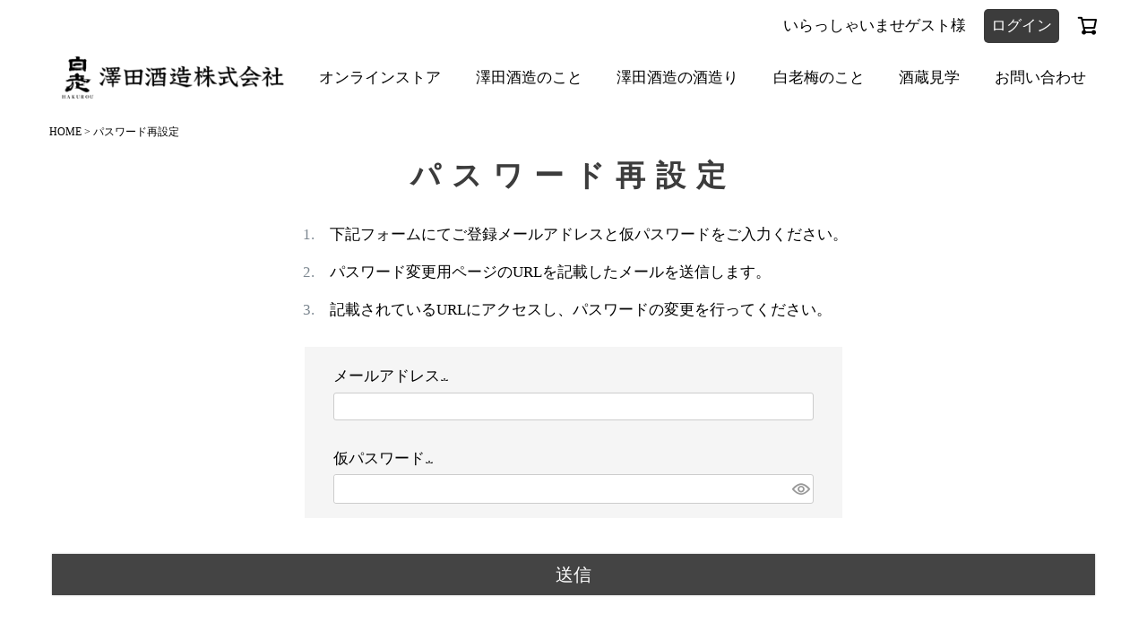

--- FILE ---
content_type: text/html;charset=UTF-8
request_url: https://hakurou.com/p/forgot-password
body_size: 7862
content:
<!DOCTYPE html>
<html lang="ja"><head>
  <meta charset="UTF-8">
  
  <meta name="_csrf" content="Wkex7V_GOgcPsix8OX-UKeYhQQptjWL3inbQQCpbxrs39HG_PyWB2Gv1Dz4ig0kdClKgS4JHbDJetAPauhXjd0xu8YwDxEOK">
  
  <title>パスワード再設定 | 清酒白老　澤田酒造株式会社</title>
  <meta name="viewport" content="width=device-width">


  
  <link rel="stylesheet" href="https://hakurou.itembox.design/system/fs_style.css?t=20251118042553">
  <link rel="stylesheet" href="https://hakurou.itembox.design/generate/theme9/fs_theme.css?t=20251118042553">
  <link rel="stylesheet" href="https://hakurou.itembox.design/generate/theme9/fs_original.css?t=20251118042553">
  
  
  
  
  
  
  <script>
    window._FS=window._FS||{};_FS.val={"tiktok":{"enabled":false,"pixelCode":null},"recaptcha":{"enabled":false,"siteKey":null},"clientInfo":{"memberId":"guest","fullName":"ゲスト","lastName":"","firstName":"ゲスト","nickName":"ゲスト","stageId":"","stageName":"","subscribedToNewsletter":"false","loggedIn":"false","totalPoints":"","activePoints":"","pendingPoints":"","purchasePointExpiration":"","specialPointExpiration":"","specialPoints":"","pointRate":"","companyName":"","membershipCardNo":"","wishlist":"","prefecture":""},"enhancedEC":{"ga4Dimensions":{"userScope":{"stage":"{@ member.stage_order @}","login":"{@ member.logged_in @}"}},"amazonCheckoutName":"Amazon Pay","measurementId":"G-WDNE8BE88P","trackingId":"UA-118906969-1","dimensions":{"dimension1":{"key":"log","value":"{@ member.logged_in @}"},"dimension2":{"key":"mem","value":"{@ member.stage_order @}"}}},"shopKey":"hakurou","device":"PC","cart":{"stayOnPage":false}};
  </script>
  
  <script src="/shop/js/webstore-nr.js?t=20251118042553"></script>
  <script src="/shop/js/webstore-vg.js?t=20251118042553"></script>
  
  
  
  
  
  
    <meta property="og:title" content="パスワード再設定 | 清酒白老　澤田酒造株式会社">
    <meta property="og:type" content="website">
    <meta property="og:url" content="https://hakurou.com/p/forgot-password">
    <meta property="og:site_name" content="清酒白老　澤田酒造株式会社">
  
  
  
    <script type="text/javascript" >
      document.addEventListener('DOMContentLoaded', function() {
        _FS.CMATag('{"fs_member_id":"{@ member.id @}","fs_page_kind":"other"}')
      })
    </script>
  
  
  <meta name="facebook-domain-verification" content="lnkqbapb9wj2ur44swdyeydz5hrjje" />
<script async src="https://www.googletagmanager.com/gtag/js?id=G-WDNE8BE88P"></script>

<script><!--
_FS.setTrackingTag('%3C%21--+Facebook+Pixel+Code+--%3E%0A%3Cscript%3E%0A%21function%28f%2Cb%2Ce%2Cv%2Cn%2Ct%2Cs%29%0A%7Bif%28f.fbq%29return%3Bn%3Df.fbq%3Dfunction%28%29%7Bn.callMethod%3F%0An.callMethod.apply%28n%2Carguments%29%3An.queue.push%28arguments%29%7D%3B%0Aif%28%21f._fbq%29f._fbq%3Dn%3Bn.push%3Dn%3Bn.loaded%3D%210%3Bn.version%3D%272.0%27%3B%0An.queue%3D%5B%5D%3Bt%3Db.createElement%28e%29%3Bt.async%3D%210%3B%0At.src%3Dv%3Bs%3Db.getElementsByTagName%28e%29%5B0%5D%3B%0As.parentNode.insertBefore%28t%2Cs%29%7D%28window%2Cdocument%2C%27script%27%2C%0A%27https%3A%2F%2Fconnect.facebook.net%2Fen_US%2Ffbevents.js%27%29%3B%0A+fbq%28%27init%27%2C+%27455261600625395%27%29%3B+%0Afbq%28%27track%27%2C+%27PageView%27%29%3B%0A%3C%2Fscript%3E%0A%3Cnoscript%3E%0A+%3Cimg+height%3D%221%22+width%3D%221%22+%0Asrc%3D%22https%3A%2F%2Fwww.facebook.com%2Ftr%3Fid%3D455261600625395%26ev%3DPageView%0A%26noscript%3D1%22%2F%3E%0A%3C%2Fnoscript%3E%0A%3C%21--+End+Facebook+Pixel+Code+--%3E');
--></script>
</head>
<body class="fs-body-forgotPassword" id="fs_PasswordReminder">

<div class="fs-l-page">
  <header id="header" class="header">
    <div class="container">
      <div class="header-navi">
        <div class="header-navi__logo">
<!--          <a href="https://hakurou.com/"><img src="https://hakurou.itembox.design/item/common/logo.svg?t=20260111173539" alt="白老"></a>-->
        </div>
        <nav class="header-navi__menu">
          <div class="fs-l-header__welcomeMsg fs-clientInfo">
            <ul class="header-navi__item is-loggedIn--{@ member.logged_in @}">
              <li class="_common__btn_login"><!--<a href="/p/register" class="fs-pt-menu__link fs-pt-menu__link--lv1">新規会員登録</a>-->いらっしゃいませゲスト様</li><li class="common__btn_login"><a href="/p/login" class="fs-pt-menu__link fs-pt-menu__link--lv1">ログイン</a></li><li class="common__btn_cart"><a href="/p/cart" class="fs-p-headerNavigation__viewCartButton fs-p-headerNavigation__link"><i class="fs-icon--cart"></i><span class="fs-p-cartItemNumber fs-client-cart-count fs-clientInfo"></span></a></li>
            </ul>
            <ul class="header-navi__item is-loggedOut--{@ member.logged_in @}">
              <li class="common__btn_login"><a href="/p/logout" class="fs-pt-menu__link fs-pt-menu__link--lv1">ログアウト</a></li><li class="common__btn_login"><a href="/p/register" class="fs-pt-menu__link fs-pt-menu__link--lv1">マイページ</a></li><li class="common__btn_cart"><a href="/p/cart" class="fs-p-headerNavigation__viewCartButton fs-p-headerNavigation__link"><i class="fs-icon--cart"></i><span class="fs-p-cartItemNumber fs-client-cart-count fs-clientInfo"></span></a></li>
            </ul>
          </div>
        </nav>
<!--
          <ul class="header-navi__item">
            <li class="common__btn_login"><a href="https://hakurou.ocnk.net/" target="_blank" class="fs-pt-menu__link fs-pt-menu__link--lv1">白老ショッピング<br />はこちらから</a></li>
          </ul>
-->
        <nav class="header-navi__globalnv">
          <ul class="header-navi__globalnv__item menu">
            <li><a href="https://hakurou.com/"><img src="https://hakurou.itembox.design/item/common/logo.svg?t=20260111173539" alt="白老"></a></li>
            <li><a href="https://hakurou.com/c/item/recommend">オンラインストア</a></li>
<!--                   <li><a class="" href="https://hakurou.com/c/item/recommend">おすすめ商品</a></li>
                  <li><a class="" href="https://hakurou.com/c/item/seisyu">清酒</a></li>
                  <li><a class="" href="https://hakurou.com/c/item/umesyu">梅酒</a></li>
                  <li><a class="" href="https://hakurou.com/c/item/set">セット商品</a></li>
                  <li><a class="" href="https://hakurou.com/c/item/sakekasu">酒粕</a></li>
                  <li><a class="" href="https://hakurou.com/c/item/foodandseasoning">食品・調味料</a></li>
                  <li><a class="" href="https://hakurou.com/c/item/others">その他</a></li>
 -->
            <li><a href="https://hakurou.com/f/_aboutus">澤田酒造のこと</a></li>
<!--             <li class="menu__single">
              <a href="https://hakurou.com/f/_feature" class="init-bottom">澤田酒造の酒造り</a>

              <ul class="menu__second-level">
                <li><a class="menu__second-level__item" href="https://hakurou.com/f/feature#thought">酒づくりへの想い</a></li>
                <li><a class="menu__second-level__item"href="https://hakurou.com/f/feature#material">原料にこだわって</a></li>
                <li><a class="menu__second-level__item"href="https://hakurou.com/f/feature#method">製法にこだわって</a></li>
                <li><a class="menu__second-level__item"href="https://hakurou.com/f/feature#tool">道具にこだわって</a></li>
              </ul>
              
            </li>
 -->
            <li><a href="https://hakurou.com/f/_feature" class="init-bottom">澤田酒造の酒造り</a></li>
            <li><a href="https://hakurou.com/f/_hakuroubai">白老梅のこと</a></li>
<!--            <li><a href="https://hakurou.com/f/_shop">蔵元直売所</a></li>-->
            <li><a href="https://hakurou.com/f/_tour">酒蔵見学</a></li>
            <li><a href="https://hakurou.com/f/_contact">お問い合わせ</a></li>
          </ul>
        </nav>
      </div>
    </div>

    <div class="sp">
      <div class="header-navi-sp">
        <div class="header-navi-sp__item header-navi-sp__item-logo">
          <a href="https://hakurou.com/"><img src="https://hakurou.itembox.design/item/common/logo.svg?t=20260111173539" alt="白老"></a>
        </div>
        <div class="header-navi-sp__item header-navi-sp__item-cart">
          <div class="common__btn_cart">
            <a href="/p/cart" class="fs-p-headerNavigation__viewCartButton fs-p-headerNavigation__link"><i class="fs-icon--cart"></i><span class="fs-p-cartItemNumber fs-client-cart-count fs-clientInfo"></span></a>
          </div>
        </div>



        <!-- ハンバーガーメニュー --> 
        <div class="hamburger-menu header-navi-sp__item header-navi-sp__item-menu">
            <input type="checkbox" id="menu-btn-check">
            <label for="menu-btn-check" class="menu-btn"><span></span></label>

            <nav class="menu-content">


              <ul class="">
                <li><a href="https://hakurou.com/c/item/recommend">オンラインストア</a></li>
                <li><a href="https://hakurou.com/f/_aboutus">澤田酒造のこと</a></li>
    <!--             <li class="">
                  <a href="https://hakurou.com/f/feature" class="">澤田酒造の酒づくり</a>
                  <ul class="">
                    <li><a class="" href="https://hakurou.com/f/feature#thought">&nbsp;&nbsp;酒づくりへの想い</a></li>
                    <li><a class="" href="https://hakurou.com/f/feature#material">&nbsp;&nbsp;原料にこだわって</a></li>
                    <li><a class="" href="https://hakurou.com/f/feature#method">&nbsp;&nbsp;製法にこだわって</a></li>
                    <li><a class="" href="https://hakurou.com/f/feature#tool">&nbsp;&nbsp;道具にこだわって</a></li>
                  </ul>
                </li>
     -->
                <li><a href="https://hakurou.com/f/_feature" class="init-bottom">澤田酒造の酒造り</a></li>
                <li><a href="https://hakurou.com/f/_hakuroubai">白老梅のこと</a></li>
<!--                <li><a href="https://hakurou.com/f/_shop">蔵元直売所</a></li>-->
                <li><a href="https://hakurou.com/f/_tour">酒蔵見学</a></li>
                <li><a href="https://hakurou.com/f/_contact">お問い合わせ</a></li>
              </ul>


               <div class="fs-l-header__welcomeMsg fs-clientInfo">
                  <ul class="is-loggedIn--{@ member.logged_in @}">
                    <li class=""><a href="/p/login" class="fs-pt-menu__link fs-pt-menu__link--lv1">ログイン</a></li>
                    <li class=""><a href="/p/register" class="fs-pt-menu__link fs-pt-menu__link--lv1">新規会員登録</a></li>
                    <!-- <li class=""><a href="/p/cart" class="fs-p-headerNavigation__viewCartButton fs-p-headerNavigation__link">カートを見る</a></li> -->
                  </ul>
                  <ul class="is-loggedOut--{@ member.logged_in @}">
                    <li class=""><a href="/p/logout" class="fs-pt-menu__link fs-pt-menu__link--lv1">ログアウト</a></li>
                    <li class=""><a href="/p/register" class="fs-pt-menu__link fs-pt-menu__link--lv1">マイページ</a></li>
                    <!-- <li class=""><a href="/p/cart" class="fs-p-headerNavigation__viewCartButton fs-p-headerNavigation__link">カートを見る</a></li> -->
                  </ul>
                </div>
 


            </nav>


        </div>      
      </div>
    </div>




  </header>
<!-- **パンくずリストパーツ （システムパーツ） ↓↓ -->
<nav class="fs-c-breadcrumb">
<ol class="fs-c-breadcrumb__list">
<li class="fs-c-breadcrumb__listItem">
<a href="/">HOME</a>
</li>
<li class="fs-c-breadcrumb__listItem">
パスワード再設定
</li>
</ol>
</nav>
<!-- **パンくずリストパーツ （システムパーツ） ↑↑ -->
<main class="fs-l-main"><div id="fs-page-error-container" class="fs-c-panelContainer">
  
  
</div>
<section class="fs-l-pageMain"><!-- **ページ見出し（フリーパーツ）↓↓ -->
<h1 class="fs-c-heading fs-c-heading--page title">パスワード再設定</h1>
<!-- **ページ見出し（フリーパーツ）↑↑ -->
<div class="fs-c-inputInformation"><!-- **パスワード再設定表示（システムパーツ）↓↓ -->
<div class="fs-c-inputInformation__message"><ol class="fs-c-orderedList"> 
<li>下記フォームにてご登録メールアドレスと仮パスワードをご入力ください。</li> 
<li>パスワード変更用ページのURLを記載したメールを送信します。</li> 
<li>記載されているURLにアクセスし、パスワードの変更を行ってください。</li> 
</ol></div>
<!-- **パスワード再設定表示（システムパーツ）↑↑ -->
<!-- **パスワード再設定フォーム（システムパーツ）↓↓ -->
<form action="/p/forgot-password" method="post" name="fs_form" id="fs_form">
  <div class="fs-c-inputInformation__field">
    <fieldset form="fs_form" name="" class="fs-c-forgotPasswordField">
      <table class="fs-c-inputTable">
        <tbody>
          <tr>
            <th class="fs-c-inputTable__headerCell" scope="row">
              <label for="fs_input_mailAddress" class="fs-c-inputTable__label">メールアドレス<span class="fs-c-requiredMark">(必須)</span></label>
            </th>
            <td class="fs-c-inputTable__dataCell">
              <div class="fs-c-inputField">
                <div class="fs-c-inputField__field fs-system-assistTarget">
                  <input type="text" name="email" value="" id="fs_input_mailAddress"
                             data-rule-mailNoCommaInDomain="true"
                             data-rule-mailValidCharacters="true"
                             data-rule-mailHasAt="true"
                             data-rule-mailHasLocalPart="true"
                             data-rule-mailHasDomain="true"
                             data-rule-mailNoMultipleAts="true"
                             data-rule-mailHasDot="true"
                             data-rule-mailValidDomain="true"
                             data-rule-mailHasTextAfterDot="true"
                             data-rule-required="true">
                </div>
              </div>
            </td>
          </tr>
          <tr>
            <th class="fs-c-inputTable__headerCell" scope="row">
              <label for="fs_input_tempPassword" class="fs-c-inputTable__label">仮パスワード<span class="fs-c-requiredMark">(必須)</span></label>
            </th>
            <td class="fs-c-inputTable__dataCell">
              <div class="fs-c-inputField">
                <div class="fs-c-inputField__field fs-c-inputGroup fs-system-assistTarget">
                  <input type="password" name="temporaryPassword" value="" id="fs_input_tempPassword" autocomplete="new-password" data-rule-passwordChar="true" data-rule-required="true">
                  <button type="button" name="button" class="fs-c-button--displayPassword fs-c-button--particular" aria-label="パスワードマスク切替"></button>
                </div>
              </div>
            </td>
          </tr>
        </tbody>
      </table>
    </fieldset>
  </div>
  <div class="fs-c-inputInformation__button fs-c-buttonContainer fs-c-buttonContainer--send">
    <button type="submit" class="fs-c-button--send fs-c-button--primary">
  <span class="fs-c-button__label">送信</span>
</button>

  </div>
  <input type="hidden" name="_csrf" value="Wkex7V_GOgcPsix8OX-UKeYhQQptjWL3inbQQCpbxrs39HG_PyWB2Gv1Dz4ig0kdClKgS4JHbDJetAPauhXjd0xu8YwDxEOK" />
</form>
<!-- **パスワード再設定フォーム（システムパーツ）↑↑ --></div></section></main>
<div class="data">
</div>
  <footer class="footer">
    <div class="container">
      <div class="footer-navi margin-50">
          <div class="footer-navi__menu">
            <div class="footer-navi__item">
              <a href="https://hakurou.com/c/item/recommend">オンラインストア</a>
              <ul class="footer-navi__menu-second-level">
                <li><a class="" href="https://hakurou.com/c/item/recommend">おすすめ商品</a></li>
                <li><a class="" href="https://hakurou.com/c/item/seisyu_1">日本酒（限定酒）</a></li>
                <li><a class="" href="https://hakurou.com/c/item/seisyu_2">日本酒（定番酒）</a></li>
                <li><a class="" href="https://hakurou.com/c/item/umesyu">梅酒</a></li>
                <li><a class="" href="https://hakurou.com/c/item/set">セット商品</a></li>
                <li><a class="" href="https://hakurou.com/c/item/sakekasu">酒粕</a></li>
                <li><a class="" href="https://hakurou.com/c/item/foodandseasoning">食品・調味料</a></li>
                <li><a class="" href="https://hakurou.com/c/item/others">その他</a></li>
                <li><a class="" href="https://hakurou.com/c/item/package">紙袋・化粧箱など</a></li>
              </ul>
            </div>
            <div class="footer-navi__item">
              <a href="https://hakurou.com/f/_aboutus">澤田酒造のこと</a>
              <ul class="footer-navi__menu-second-level">
                <li><a class="" href="https://hakurou.com/f/_aboutus#chita">知多半島の酒造り</a></li>
                <li><a class="" href="https://hakurou.com/f/_aboutus#tradition">進化と伝承のDNA</a></li>
                <li><a class="" href="https://hakurou.com/f/_aboutus#origin">白老という名前の由来</a></li>
                <li><a class="" href="https://hakurou.com/f/_aboutus#history">澤田酒造の歴史</a></li>
                <li><a class="" href="https://hakurou.com/f/_aboutus#company">会社概要</a></li>
                <li><a class="" href="https://hakurou.com/f/_aboutus#access">アクセス</a></li>
              </ul>
            </div>
            <div class="footer-navi__item">
              <a href="https://hakurou.com/f/_feature" class="">澤田酒造の酒造り</a>
              <ul class="footer-navi__menu-second-level">
                <li><a class="" href="https://hakurou.com/f/_feature#feature">酒造りへの想い</a></li>
                <li><a class="" href="https://hakurou.com/f/_feature#material">原料にこだわって</a></li>
                <li><a class="" href="https://hakurou.com/f/_feature#method">製法にこだわって</a></li>
                <li><a class="" href="https://hakurou.com/f/_feature#tool">道具にこだわって</a></li>
              </ul>
            </div>
             <div class="footer-navi__item">
              <a href="https://hakurou.com/f/_hakuroubai" class="margin-50">白老梅のこと</a>
              <a href="https://hakurou.com/f/_shop">蔵元直売所のご案内</a>
              <ul class="footer-navi__menu-second-level margin-50">
                <li><a class="" href="https://hakurou.com/f/_shop">蔵元直売所</a></li>
                <li><a class="" href="https://hakurou.com/f/_shop#tokonameya">常滑屋</a></li>
              </ul>
              <a href="https://hakurou.com/f/_tour">酒蔵見学</a>
            </div>
            <div class="footer-navi__item">
              <a href="https://hakurou.com/#blog">トピックス</a>
              <ul class="footer-navi__menu-second-level margin-50">
                <li><a class="" href="https://hakurou.com/#information">お知らせ</a></li>
                <li><a class="" href="https://hakurou.com/#blog">ピックアップ</a></li>
              </ul>
              <a href="https://hakurou.com/f/_contact">お問い合わせ</a>
              <ul class="footer-navi__menu-second-level">
                <li><a class="" href="https://hakurou.com/form_private">個人のお客さま</a></li>
                <li><a class="" href="https://hakurou.com/form_business">業務店さま</a></li>
                <li><a class="" href="https://hakurou.com/form_media">メディア関係の皆さま</a></li>
<!--                <li><a class="" href="https://hakurou.com/f/_tour">酒蔵見学について</a></li>-->
              </ul>
            </div>
            <div class="footer-navi__item">
              <a href="https://hakurou.com/c/item/recommend">
                <div class="footer-navi__sns">
                  <div><img class="" src="https://hakurou.itembox.design/item/common/footer_cart.svg?t=20260111173539" alt="online store"></div>
                  <div>online store</div>
                </div>
              </a>
              <a href="https://www.facebook.com/sawadasyuzou" target="_blank">
                <div class="footer-navi__sns">
                  <div><img class="" src="https://hakurou.itembox.design/item/common/footer_fb.svg?t=20260111173539" alt="facebook"></div>
                  <div>Facebook</div>
                </div>
              </a>
<!--              <a href="https://www.instagram.com/hakurou.sawadasyuzo/" target="_blank">--><a href="https://www.instagram.com/hakurou_sawadashuzo/" target="_blank">
                <div class="footer-navi__sns">
                  <div><img class="" src="https://hakurou.itembox.design/item/common/footer_insta.svg?t=20260111173539" alt="instagram"></div>
                  <div>Instagram</div>
                </div>
              </a>
              <a href="https://twitter.com/hideaway_hakuro" class="margin-50" target="_blank">
                <div class="footer-navi__sns">
                  <div><img class="" src="https://hakurou.itembox.design/item/common/footer_twitter.svg?t=20260111173539" alt="twitter"></div>
                  <div>Twitter</div>
                </div>
              </a>
              <ul class="footer-navi__menu-second-level">
                <li><a class="" href="https://hakurou.com/f/_guide">ご利用ガイド</a></li>
                <li><a class="" href="https://hakurou.com/p/about/privacy-policy">プライバシーポリシー</a></li>
                <li><a class="" href="https://hakurou.com/p/about/terms">特定商取引法に基づく表記</a></li>
              </ul>
            </div>
          </div>
      </div>
    </div>


    <div class="footer-copyright">
      <div class="container">
        <div class="footer-copyright__hr">
          <div class="center-block margin-20">
            <a href="https://hakurou.com/"><img class="" src="https://hakurou.itembox.design/item/common/footer_logo.svg?t=20260111173539" alt="澤田酒造株式会社">
          </div>
          <p class="text-center">Copyright &copy; 澤田酒造 All rights reserved.</p>
        </div>
      </div>
    </div>

    <!-- <div id="js-scroll-top" class="scroll-top"><img class="" src="https://hakurou.itembox.design/item/common_img_totop.png?t=20260111173539"></div> -->
<p id="pageTop"><a href="#"><img class="" src="https://hakurou.itembox.design/item/common_img_totop.png?t=20260111173539"></a></p>
  </footer>

<script src="https://ajax.googleapis.com/ajax/libs/jquery/3.3.1/jquery.min.js"></script> 

<!---->
<!---->
<script type='text/javascript'>
    $(function(){
        //通常投稿
        $.ajax({
            type: "GET",
            url: "https://hakurou.com/wp-json/wp/v2/posts?_embed&per_page=12",
            dataType: "json"
        }).done(function(json){
//            var len = json.length;
            var len = 12;
            for(var i=0; i < len; i++){
                var title = json[i].title.rendered;
                var link = json[i].link;
                var excerpt = json[i].excerpt.rendered;
                // var categories = json[i].categories;
                var categories = json[i].category[0].cat_ID;
                var category = json[i].category[0].name;
                var img = json[i]._embedded['wp:featuredmedia'][0].media_details.sizes.pickup_thumbnail.source_url;
                // var img = json[i]._embedded['wp:featuredmedia'][0].media_details.sizes.thumbnail.source_url;
                var pubDD = new Date(json[i].date);
                yy = pubDD.getYear();if (yy < 2000) { yy += 1900; }
                mm = pubDD.getMonth() + 1;dd = pubDD.getDate();
                var pubDate = yy +'年'+ mm +'月'+ dd+'日';
                var html = '<div class="common-ly__column-3__item margin-60"><a href="' + link + '"><img class="margin-20" src="' + img + '"></a><p class="font-16">' + title + '</p><p class="font-16"><span class="cat cat-' + categories + '">' + category + '</span></p><p class="font-16">' + pubDate + '</p></div>';
                $('.blog-data').append(html);
                // var html = '<div class="common-ly__column-3__item margin-60"><a href="' + link + '"><img class="margin-20" src=""></a><p class="margin-10">' + title + '</p><p class="cat-' + categories + '">' + category + '</p><p class="margin-20 font-16">' + pubDate + '</p></div>';
                // $('.blog-data').append(html);
            }

        }).fail(function(json){
            $('.blog-data').append("読み込みませんでした。");
        });
    });

    $(function() {
      // マウスオーバー時に画像を切替表示
      $('.btn a img').hover(function(){
        $(this).attr('src', $(this).attr('src').replace('-off', '-hover'));
          }, function(){
            if (!$(this).hasClass('currentPage')) {
            $(this).attr('src', $(this).attr('src').replace('-hover', '-off'));
        }
      });
    });


// ヘッダーの高さ分だけコンテンツを下げる
// $(function () {
//   const height = $(".header").height();
//   $("main").css("margin-top", height);
// });
// ページ内スクロール
$(function () {
  // ヘッダーの高さ取得
  const headerHeight = $(".header").height();
  $('a[href^="#"]').click(function () {
    const speed = 600;
    let href = $(this).attr("href");
    let target = $(href == "#" || href == "" ? "html" : href);
    // ヘッダーの高さ分下げる
    let position = target.offset().top - headerHeight;
    $("body,html").animate({ scrollTop: position }, speed, "swing");
    return false;
  });
});


$(function(){
var topBtn=$('#pageTop');
topBtn.hide();

//◇ボタンの表示設定
$(window).scroll(function(){
  if($(this).scrollTop()>80){
    //---- 画面を80pxスクロールしたら、ボタンを表示する
    topBtn.fadeIn();
  }else{
    //---- 画面が80pxより上なら、ボタンを表示しない
    topBtn.fadeOut();
  } 
});
 
// ◇ボタンをクリックしたら、スクロールして上に戻る
topBtn.click(function(){
  $('body,html').animate({
  scrollTop: 0},500);
  return false;
});

});

    // $.getJSON("https://hakurou.com/wp-json/wp/v2/posts?_embed", function (results) {
    //   $.each(results, function (i, item) {
    //     var date_data = new Date(item.date);
    //     var year = date_data.getFullYear();
    //     var month = date_data.getMonth() + 1;
    //     var day = date_data.getDate();
    //     var title = item.title.rendered;
    //     var link = item.link;
    //     var date = year + '年' + month + '月' + day + '日';
    //     var thum = item._embedded["wp:featuredmedia"][0].media_details.sizes.large.source_url
    //     $('.data').append("<li><a href='" + link + "'><img src='" + thum + "'><p>" + date + "</p><p>" + title + "</p></a></li>");
    //   });
    // });

</script>


</div>






<script src="/shop/js/webstore.js?t=20251118042553"></script>
</body></html>

--- FILE ---
content_type: text/css
request_url: https://hakurou.itembox.design/generate/theme9/fs_original.css?t=20251118042553
body_size: 346
content:
@import url("https://cdnjs.cloudflare.com/ajax/libs/meyer-reset/2.0/reset.min.css");
@import url("https://fonts.googleapis.com/earlyaccess/hannari.css");
@import url("https://use.fontawesome.com/releases/v5.1.0/css/all.css");
@import url("https://unpkg.com/swiper@7/swiper-bundle.min.css");
@import url("https://unpkg.com/swiper@7/swiper-bundle.min.js");
@import url("https://hakurou.itembox.design/item/script-min.js?t=20250226132549t=1530");
@import url("https://hakurou.itembox.design/item/style.css?t=20250226132549?t=1541");


--- FILE ---
content_type: text/css
request_url: https://hakurou.itembox.design/item/style.css?t=20250226132549?t=1541
body_size: 12699
content:
@charset "UTF-8";
/*　変数　*/
/*　再定義　swiper.min.css　*/
/* 前ページ、次ページボタン共通のスタイル */
.swiper-button-prev,
.swiper-button-next {
  background-image: none !important; /* デフォルトのボタン画像を消す */
  background: none;
  height: 130px;
  width: 36px;
  margin-top: -65px;
  background: #fff;
  opacity: 0.7;
}

.swiper-button-prev {
  border-radius: 0 10px 10px 0;
  left: 0;
}

.swiper-button-next {
  border-radius: 10px 0 0 10px;
  right: 0;
}

/* 前ページボタンのスタイル */
.swiper-button-prev:before {
  font-family: "Font Awesome 5 Free";
  content: "\f104"; /* angle-double-leftのUnicode */
  font-size: 36px;
  color: #969696;
}

/* 次ページボタンのスタイル */
.swiper-button-next:before {
  font-family: "Font Awesome 5 Free";
  content: "\f105"; /* angle-double-rightのUnicode */
  font-size: 36px;
  color: #969696;
}

.swiper-button-prev:after {
  display: none;
}

.swiper-button-next:after {
  display: none;
}

/*　ページスクロール　*/
.for-scroll {
  height: 1500px;
}

.scroll-top {
  position: fixed;
  right: 25px;
  bottom: 25px;
  z-index: 100;
  background-color: #ddd;
  width: 50px;
  height: 50px;
  border-radius: 50%;
  color: #fff;
  line-height: 50px;
  text-align: center;
}

.scroll-top:hover {
  cursor: pointer;
  opacity: 0.7;
}

@font-face {
  font-family: "Times New Roman", "YuMincho", "Hiragino Mincho ProN", "Yu Mincho", "MS PMincho", serif;
}
/*-------------------------------------------------
このフォントはIPAフォントライセンスv1.0の下で提供されています。
http://ipafont.ipa.go.jp/ipa_font_license_v1.html
-------------------------------------------------*/
/*-------------------------------------------------
future-shop再設定
-------------------------------------------------*/
.fs-clientInfo.is-ready {
  display: block;
}

.fs-p-headerNavigation__viewCartButton {
  color: #000 !important;
  padding: 0 !important;
}

.fs-p-headerNavigation__link > i, .fs-p-headerNavigation__viewCartButton > i, .fs-p-headerNavigation__viewSubscriptionCartButton > i {
  font-size: 2.4rem !important;
}

@media screen and (max-width: 768px) {
  .fs-p-headerNavigation__link > i, .fs-p-headerNavigation__viewCartButton > i, .fs-p-headerNavigation__viewSubscriptionCartButton > i {
    font-size: 3rem !important;
  }
}
html {
  font-size: 62.5%;
}

a {
  text-decoration: none;
  color: #030303;
}
a:hover {
  opacity: 0.7;
  text-decoration: none;
}
a:link {
  color: #030303;
}
a:visited {
  color: #030303;
}

b, strong {
  font-weight: bold !important;
}

.link-underline {
  text-decoration: underline;
}

.fs-body-category-recommend .page-navi a[href*=recommend],
.fs-body-category-seisyu_1 .page-navi a[href*=seisyu_1],
.fs-body-category-seisyu_2 .page-navi a[href*=seisyu_2],
.fs-body-category-umesyu .page-navi a[href*=umesyu],
.fs-body-category-set .page-navi a[href*=set],
.fs-body-category-sakekasu .page-navi a[href*=sakekasu],
.fs-body-category-foodandseasoning .page-navi a[href*=foodandseasoning],
.fs-body-category-others .page-navi a[href*=others],
.fs-body-category-package .page-navi a[href*=package] {
  text-decoration: underline;
  text-underline-offset: 1rem;
}

@media screen and (max-width: 768px) {
  .fs-body-category-recommend .page-navi a[href*=recommend],
  .fs-body-category-seisyu_1 .page-navi a[href*=seisyu_1],
  .fs-body-category-seisyu_2 .page-navi a[href*=seisyu_2],
  .fs-body-category-umesyu .page-navi a[href*=umesyu],
  .fs-body-category-set .page-navi a[href*=set],
  .fs-body-category-sakekasu .page-navi a[href*=sakekasu],
  .fs-body-category-foodandseasoning .page-navi a[href*=foodandseasoning],
  .fs-body-category-others .page-navi a[href*=others],
  .fs-body-category-package .page-navi a[href*=package] {
    text-decoration: underline;
    text-underline-offset: 0.5rem;
  }
}
img {
  vertical-align: bottom;
}

body {
  font-family: "Times New Roman", "YuMincho", "Hiragino Mincho ProN", "Yu Mincho", "MS PMincho", serif;
  font-size: 1.7rem;
  font-size: 1.7rem;
  line-height: 2;
  color: #3C3C3C;
  color: #000;
  color: #030303;
  background-color: #fff;
}

/*　共通クラス　*/
.common__btn_login {
  background-color: #3C3C3C;
  border-radius: 5px;
  padding: 2px 8px;
}
.common__btn_login a {
  color: #fff;
}

.common__btn_contact {
  display: flex;
  justify-content: flex-end;
}
.common__btn_contact a {
  width: 500px;
  text-align: center;
  background-color: #eaebf0;
  border: 1px solid #283c6e;
  padding: 6px 30px;
  color: #283c6e;
  border-radius: 5px;
}
.common__btn_contact a:hover {
  background-color: #283c6e;
  color: #fff;
}

.common__btn_itemlist {
  display: flex;
  justify-content: center;
}
.common__btn_itemlist a {
  width: 300px;
  text-align: center;
  background-color: #3C3C3C;
  border-radius: 5px;
  padding: 10px 8px;
  color: #fff;
}
.common__btn_close {
  background-color: #b52424;
  border-radius: 5px;
  padding: 2px 8px;
  color: #fff;
  font-size: 1.8rem;
  letter-spacing: 0;
}

.common__btn_about {
  display: flex;
  justify-content: center;
}
.common__btn_about a {
  width: 540px;
  text-align: center;
  background-color: #fff;
  padding: 20px 8px;
  color: #030303;
  border: 1px solid #707070;
  font-size: 1.6rem;
  font-weight: bold;
}
.common__btn_210 {
  display: flex;
  justify-content: center;
}
.common__btn_210 a {
  width: 210px;
  text-align: center;
  background-color: #fff;
  padding: 10px 8px;
  color: #030303;
  border: 1px solid #707070;
  font-size: 2.2rem;
  font-weight: 600;
}

.common__btn_400 {
  display: flex;
  justify-content: center;
}
.common__btn_400 a {
  width: 400px;
  text-align: center;
  background-color: #fff;
  padding: 10px 8px;
  color: #030303;
  border: 1px solid #707070;
  font-size: 2.2rem;
  font-weight: 600;
}

.common__strong_new_red {
  color: #C21E42;
  font-size: 2rem;
  letter-spacing: 0.2rem;
}

.common__strong_new_black {
  color: #767676;
}

.common__sns > ul {
  display: flex;
}
.common__sns > ul > li + li {
  margin-left: 5px;
}

.wrapper__common__sns {
  display: flex;
  justify-content: flex-end;
}

.margin-10 {
  margin-bottom: 1rem;
}

@media screen and (max-width: 768px) {
  .margin-10 {
    margin-bottom: 0.5rem;
  }
}
.margin-20 {
  margin-bottom: 2rem;
}

@media screen and (max-width: 768px) {
  .margin-20 {
    margin-bottom: 1rem;
  }
}
.margin-30 {
  margin-bottom: 3rem;
}

@media screen and (max-width: 768px) {
  .margin-30 {
    margin-bottom: 1.5rem;
  }
}
.margin-40 {
  margin-bottom: 4rem;
}

@media screen and (max-width: 768px) {
  .margin-40 {
    margin-bottom: 2rem;
  }
}
.margin-50 {
  margin-bottom: 5rem;
}

@media screen and (max-width: 768px) {
  .margin-50 {
    margin-bottom: 2.5rem;
  }
}
.margin-60 {
  margin-bottom: 6rem;
}

@media screen and (max-width: 768px) {
  .margin-60 {
    margin-bottom: 3rem;
  }
}
.margin-70 {
  margin-bottom: 7rem;
}

@media screen and (max-width: 768px) {
  .margin-70 {
    margin-bottom: 3.5rem;
  }
}
.margin-80 {
  margin-bottom: 8rem;
}

@media screen and (max-width: 768px) {
  .margin-80 {
    margin-bottom: 4rem;
  }
}
.margin-100 {
  margin-bottom: 10rem;
}

@media screen and (max-width: 768px) {
  .margin-100 {
    margin-bottom: 5rem;
  }
}
.margin-140 {
  margin-bottom: 14rem;
}

@media screen and (max-width: 768px) {
  .margin-140 {
    margin-bottom: 7rem;
  }
}
.margin-180 {
  margin-bottom: 18rem;
}

@media screen and (max-width: 768px) {
  .margin-180 {
    margin-bottom: 9rem;
  }
}
.margin-200 {
  margin-bottom: 20rem;
}

@media screen and (max-width: 768px) {
  .margin-200 {
    margin-bottom: 10rem;
  }
}
.margin-300 {
  margin-bottom: 30rem;
}

@media screen and (max-width: 768px) {
  .margin-300 {
    margin-bottom: 15rem;
  }
}
.margin-top-30 {
  margin-top: 3rem;
}

@media screen and (max-width: 768px) {
  .margin-top-30 {
    margin-top: 1.5rem;
  }
}
.margin-top-50 {
  margin-top: 5rem;
}

@media screen and (max-width: 768px) {
  .margin-top-50 {
    margin-top: 2.5rem;
  }
}
.margin-top-100 {
  margin-top: 10rem;
}

@media screen and (max-width: 768px) {
  .margin-top-100 {
    margin-top: 5rem;
  }
}
.margin-top-200 {
  margin-top: 20rem;
}

@media screen and (max-width: 768px) {
  .margin-top-200 {
    margin-top: 10rem;
  }
}
.pc {
  display: block !important;
}

.sp {
  display: none !important;
}

@media screen and (max-width: 768px) {
  .pc {
    display: none !important;
  }
  .sp {
    display: block !important;
  }
}
.font-13 {
  font-size: 1.3rem;
}

@media screen and (max-width: 768px) {
  .font-13 {
    font-size: 1.3rem;
  }
}
.font-16 {
  font-size: 1.6rem;
}

@media screen and (max-width: 768px) {
  .font-16 {
    font-size: 1.6rem;
  }
}
.font-18 {
  font-size: 1.8rem;
}

@media screen and (max-width: 768px) {
  .font-18 {
    font-size: 1.8rem;
  }
}
.font-20 {
  font-size: 2rem;
}

@media screen and (max-width: 768px) {
  .font-20 {
    font-size: 1.5rem;
  }
}
.font-22 {
  font-size: 2.2rem;
}

@media screen and (max-width: 768px) {
  .font-22 {
    font-size: 1.7rem;
  }
}
.font-23 {
  font-size: 2.3rem;
}

@media screen and (max-width: 768px) {
  .font-23 {
    font-size: 2.3rem;
  }
}
.font-26 {
  font-size: 2.6rem;
}

@media screen and (max-width: 768px) {
  .font-26 {
    font-size: 1.8rem;
  }
}
.font-31 {
  font-size: 3.1rem;
}

@media screen and (max-width: 768px) {
  .font-31 {
    font-size: 2rem;
  }
}
.font-60 {
  font-size: 6rem;
  line-height: 1.8;
  letter-spacing: 1.2rem;
}

@media screen and (max-width: 768px) {
  .font-60 {
    font-size: 2.8rem;
    line-height: 1.2;
    letter-spacing: 0.6rem;
  }
}
.font-bold {
  font-weight: bold;
  font-weight: 600;
}

.text-center {
  text-align: center;
}

.text-left {
  text-align: left;
}

.text-right {
  text-align: right;
}

.center-block {
  display: flex;
  justify-content: center;
}

.border-gray {
  border-bottom: 1px solid #707070;
}

.search {
  margin: 30px;
}
.search__input {
  font-size: 18px;
}
.search__btn {
  color: red;
}

.fs-c-breadcrumb {
  max-width: 1000px;
  max-width: 1180px;
  margin: auto;
}

.container {
  max-width: 1000px;
  max-width: 1180px;
  margin: auto;
}

.container_900 {
  max-width: 900px;
  margin-left: auto;
  margin-right: auto;
}

.container_800 {
  max-width: 800px;
  margin-left: auto;
  margin-right: auto;
}

.container_700 {
  max-width: 700px;
  margin-left: auto;
  margin-right: auto;
}

.container_600 {
  max-width: 600px;
  margin-left: auto;
  margin-right: auto;
}

.container_400 {
  max-width: 400px;
  margin-left: auto;
  margin-right: auto;
}

.header {
  background: #fff;
  position: sticky;
  top: 0;
  z-index: 100;
  padding-bottom: 1rem;
}

#fs_Top .header {
  background: #f9f9f9;
  background: #fff;
  position: sticky;
  top: 0;
  z-index: 100;
  padding-bottom: 1rem;
  margin-bottom: 0;
}

@media screen and (max-width: 768px) {
  body {
    min-width: initial;
  }
  .container {
    max-width: 90%;
  }
  .container_900 {
    max-width: 90%;
  }
  .container_800 {
    max-width: 90%;
  }
  .container_700 {
    max-width: 90%;
  }
  .container_600 {
    max-width: 90%;
  }
  .container_400 {
    max-width: 90%;
  }
  img {
    max-width: 100%;
  }
}
.header-navi {
  justify-content: space-between;
  align-items: flex-end;
  margin-top: 1rem;
  margin-bottom: 1rem;
}
.header-navi__item {
  display: flex;
  justify-content: flex-end;
  align-items: center;
  margin-bottom: 15px;
  font-size: 17px;
}
.header-navi__item li + li {
  margin-left: 20px;
}

.header-navi__globalnv {
  justify-content: space-between;
  align-items: center;
  margin-top: 1rem;
  margin-bottom: 1rem;
}
.header-navi__globalnv__item {
  display: flex;
  justify-content: space-between;
  align-items: center;
  font-size: 17px;
}
.header-navi__globalnv__item li + li {
  margin-left: 20px;
}

@media screen and (max-width: 768px) {
  .header-navi__menu {
    display: none;
  }
  .header-navi__globalnv {
    display: none;
  }
}
@media screen and (max-width: 768px) {
  .header-navi-sp {
    display: flex;
    align-items: center;
    padding-top: 1rem;
    padding-bottom: 1rem;
    margin-left: 2rem;
    margin-right: 2rem;
  }
  .header-navi-sp__item-logo {
    width: 60%;
  }
  .header-navi-sp__item-cart {
    margin-left: 18%;
    width: 10%;
    margin-right: 2%;
  }
  .header-navi-sp__item-menu {
    width: 10%;
  }
}
/**
 * menu
 */
.menu {
  position: relative;
  width: 100%;
  max-width: 1000px;
  max-width: 1180px;
}

.menu > li a {
  display: block;
}

.menu > li a:hover {
  color: #999;
}

.menu__none:hover,
.menu__multi:hover,
.menu__mega:hover,
.menu__single:hover {
  transition: 0.2s ease;
}

.menu__second-level li {
  border-top: 1px solid #111;
}

.menu__third-level li {
  border-top: 1px solid #111;
}

.menu__second-level li a:hover {
  background: #111;
}

.menu__third-level li a:hover {
  background: #2a1f1f;
}

.menu__fourth-level li a:hover {
  background: #1d0f0f;
}

.menu__second-level li + li {
  margin-left: 0;
}

.menu:before,
.menu:after {
  content: "";
  display: table;
}

.menu:after {
  clear: both;
}

.menu {
  *zoom: 1;
}

.menu > .menu__single {
  position: relative;
}

.menu__second-level {
  position: absolute;
  top: 30px;
  width: 200px;
  background: #000;
  color: #fff;
  transition: all 0.2s ease;
  visibility: hidden;
  opacity: 0;
}

.menu__second-level a {
  color: #fff;
}

.menu__second-level__item {
  padding: 10px;
}

.menu__single:hover > .menu__second-level {
  visibility: visible;
  opacity: 1;
}

/* ハンバーガーメニュー */
.hamburger-menu {
  display: none;
}

@media screen and (max-width: 768px) {
  .hamburger-menu {
    display: block;
  }
  .menu-btn {
    position: sticky;
    display: flex;
    height: 60px;
    width: 60px;
    height: 40px;
    width: 40px;
    justify-content: center;
    align-items: center;
    z-index: 90;
    background-color: #fff;
  }
  .menu-btn span,
  .menu-btn span:before,
  .menu-btn span:after {
    content: "";
    display: block;
    height: 3px;
    width: 25px;
    border-radius: 3px;
    background-color: #707070;
    position: absolute;
  }
  .menu-btn span:before {
    bottom: 8px;
  }
  .menu-btn span:after {
    top: 8px;
  }
  #menu-btn-check:checked ~ .menu-btn span {
    background-color: rgba(255, 255, 255, 0); /*メニューオープン時は真ん中の線を透明にする*/
  }
  #menu-btn-check:checked ~ .menu-btn span::before {
    bottom: 0;
    transform: rotate(45deg);
  }
  #menu-btn-check:checked ~ .menu-btn span::after {
    top: 0;
    transform: rotate(-45deg);
  }
  #menu-btn-check {
    display: none;
  }
  #menu-btn-check:checked ~ .menu-content {
    left: 0; /*メニューを画面内へ*/
  }
  .menu-content {
    width: 100%;
    height: 100%;
    position: fixed;
    top: 0;
    left: 100%; /*leftの値を変更してメニューを画面外へ*/
    z-index: 80;
    background-color: #fff;
    transition: all 0.5s; /*アニメーション設定*/
  }
  .menu-content > ul {
    padding: 70px 30px 0;
  }
  .menu-content ul li {
    border-bottom: solid 1px #ffffff;
    list-style: none;
  }
  .menu-content ul li a {
    display: block;
    width: 100%;
    font-size: 1.7rem;
    box-sizing: border-box;
    color: #030303;
    text-decoration: none;
    padding: 9px 15px 10px 0;
    position: relative;
  }
  .menu-content ul li a::before {
    content: "";
    width: 7px;
    height: 7px;
    border-top: solid 2px #707070;
    border-right: solid 2px #707070;
    transform: rotate(45deg);
    position: absolute;
    right: 11px;
    top: 16px;
  }
  .menu-content div {
    padding: 0 30px 0;
  }
}
/* フッター */
.footer {
  background: #D3D3D3;
  padding: 5rem 0 14rem 0;
}

.footer-navi__menu {
  display: flex;
  justify-content: space-between;
  font-size: 1.5rem;
  font-weight: bold;
}
.footer-navi__menu > li + li {
  margin-left: 2rem;
}
.footer-navi__item {
  display: flex;
  flex-flow: column;
  margin: 0 0 20px 0;
}
.footer-navi__menu-second-level {
  margin-top: 1rem;
  font-size: 1.4rem;
  font-weight: normal;
  vertical-align: middle;
}
.footer-navi__menu-second-level > li {
  margin-bottom: 1rem;
}
.footer-navi__sns {
  font-size: 1.6rem;
  font-weight: normal;
  display: flex;
  align-items: center;
  margin-bottom: 2rem;
}
.footer-navi__sns div:first-child {
  width: 25%;
  margin-right: 5%;
}

@media screen and (max-width: 768px) {
  .footer-navi__menu {
    display: flex;
    justify-content: flex-start;
    flex-wrap: wrap;
    font-size: 1.5rem;
  }
  .footer-navi__menu > li + li {
    margin-left: 0rem;
  }
  .footer-navi__item {
    width: 50%;
    display: flex;
    flex-flow: column;
    margin: 0 0 20px 0;
  }
  .footer-navi__menu-second-level {
    margin-top: 2rem;
    font-size: 1.3rem;
  }
  .footer-navi__menu-second-level > li {
    margin-bottom: 1rem;
  }
  .footer-navi__sns {
    font-size: 1.6rem;
    font-weight: normal;
    display: flex;
    align-items: center;
    margin-bottom: 2rem;
  }
  .footer-navi__sns div:first-child {
    width: 15%;
  }
}
.footer-copyright {
  font-size: 1.3rem;
}
.footer-copyright__hr {
  border-top: 1px solid #707070;
  padding-top: 2rem;
}

@media screen and (max-width: 768px) {
  .footer-copyright {
    font-size: 1.3rem;
  }
}
.common-ly__column-2 {
  display: flex;
  justify-content: space-between;
  flex-wrap: wrap;
}
.common-ly__column-2__item {
  width: 45%;
}
.common-ly__column-2__item img {
  width: 100%;
}
.common-ly__column-2-60 {
  display: flex;
  justify-content: space-between;
  flex-wrap: nowrap;
}
.common-ly__column-2-60__item {
  width: 58%;
}
.common-ly__column-2-60__item img {
  width: 100%;
}
.common-ly__column-2-60__item:last-child {
  width: 38%;
}
.common-ly__column-2-60__item:last-child img {
  width: 100%;
}
.common-ly__column-3 {
  display: flex;
  justify-content: space-between;
  flex-wrap: wrap;
}
.common-ly__column-3__item {
  width: 33%;
}

@media screen and (max-width: 768px) {
  .common-ly__column-2 {
    display: flex;
    justify-content: space-between;
    flex-wrap: wrap;
  }
  .common-ly__column-2__item {
    width: 100%;
  }
  .common-ly__column-2-60 {
    display: flex;
    justify-content: space-between;
    flex-wrap: wrap;
  }
  .common-ly__column-2-60__item {
    width: 100%;
  }
  .common-ly__column-2-60__item:last-child {
    width: 100%;
  }
  .common-ly__column-3 {
    display: flex;
    justify-content: space-between;
    flex-wrap: wrap;
  }
  .common-ly__column-3__item {
    width: 100%;
    margin-bottom: 7rem;
  }
}
.common__icon {
  position: relative;
}
.common__icon_new {
  position: absolute;
  top: -0.5rem;
  left: 2rem;
}

.title {
  font-size: 3.3rem;
  text-align: center;
  letter-spacing: 1.2rem;
  color: #3c3c3c;
  line-height: 1.5;
  font-weight: 600;
}

@media screen and (max-width: 768px) {
  .title {
    font-size: 2.2rem;
    text-align: center;
    letter-spacing: 0.6rem;
    color: #3c3c3c;
  }
}
.title-left {
  font-size: 3.3rem;
  text-align: left;
  letter-spacing: 1.2rem;
  color: #3c3c3c;
  line-height: 1.5;
}

@media screen and (max-width: 768px) {
  .title-left {
    font-size: 2.2rem;
    text-align: left;
    letter-spacing: 0.6rem;
    color: #3c3c3c;
  }
}
.title_sec {
  font-size: 3.1rem;
  line-height: 1.5;
  letter-spacing: 1.2rem;
  color: #030303;
  font-weight: 600;
}

@media screen and (max-width: 768px) {
  .title_sec {
    font-size: 1.9rem;
    letter-spacing: 0.6rem;
    color: #030303;
  }
}
.title_sec__subtitle {
  font-size: 2.1rem;
  line-height: 1.6;
  text-align: left;
  color: #3c3c3c;
}

.blog-title {
  font-size: 3.3rem;
  text-align: left;
  letter-spacing: 0.5rem;
  color: #3c3c3c;
  line-height: 1.5;
  font-weight: bold;
  font-family: "Helvetica Neue", Arial, "ヒラギノ角ゴ Pro W6", "Hiragino Kaku Gothic ProN", "Hiragino Sans", Meiryo, sans-serif;
}

@media screen and (max-width: 768px) {
  .blog-title {
    font-size: 2.2rem;
    text-align: left;
    letter-spacing: 0.6rem;
    color: #3c3c3c;
  }
}
.paragraph {
  font-size: 1.8rem;
  line-height: 2.4;
}

@media screen and (max-width: 768px) {
  .paragraph {
    font-size: 1.5rem;
    line-height: 2;
  }
}
.note {
  font-size: 1.8rem;
  line-height: 2;
  color: #c50018;
}

.top_note {
  font-size: 1.7rem;
  line-height: 1.6;
  text-align: left;
  color: #c50018;
  text-decoration: underline;
}

.common__table {
  width: 100%;
  font-size: 1.7rem;
}
.common__table tr {
  border-bottom: 1px solid #ccc;
}
.common__table th {
  width: 15%;
  text-align: left;
  padding-top: 1rem;
  padding-bottom: 1rem;
}
.common__table td {
  padding-top: 1rem;
  padding-bottom: 1rem;
}

@media screen and (max-width: 768px) {
  .common__table {
    display: block;
    font-size: 1.5rem;
  }
  .common__table th {
    display: block;
    width: 100%;
    -moz-text-align-last: auto;
         text-align-last: auto; /* Chrome・Firefox用 */
    text-justify: none;
    border-bottom: none;
    padding-bottom: 0;
  }
  .common__table td {
    display: block;
    padding-top: 0;
  }
}
.common__font_small {
  font-size: 1.4rem;
}

/*　ヒーロー　*/
/* wrap */
.hero {
  position: relative;
}

/* video */
.hero .video-box {
  position: relative;
  overflow: hidden;
  width: 100%;
  height: 100vh;
}

.hero .video {
  position: absolute;
  top: 50%;
  left: 50%;
  min-width: 100%;
  min-height: 100%;
  transform: translate(-50%, -50%);
}

/* overlay */
.hero .overlay::after {
  position: absolute;
  top: 0;
  left: 0;
  display: block;
  width: 100%;
  height: 100%;
  content: "";
  background: rgba(0, 0, 0, 0.4);
}

/* text */
.hero .text-box {
  position: absolute;
  top: 50%;
  left: 50%;
  width: 100%;
  transform: translate(-50%, -50%);
  color: #fff;
  font-size: 2.6rem;
  line-height: 2.5;
}

.hero h1 {
  font-family: Roboto;
  font-size: 60px;
  font-weight: bold;
  line-height: 1.2;
  padding: 0 50px;
  text-align: center;
  color: #fff;
}

.hero__img_logo {
  width: 30%;
  margin: 4rem auto 0;
}

@media screen and (max-width: 768px) {
  .swiper-logo {
    z-index: 500;
    position: absolute;
    top: 50%;
    left: 50%;
    width: 60%;
    transform: translate(-50%, -50%);
  }
}
/*　ショッピングバナー　*/
.shopping {
  margin-bottom: 20rem;
}

@media screen and (max-width: 768px) {
  .shopping {
    margin-bottom: 7rem;
  }
}
/*　お知らせ　*/
.information__text {
  text-align: right;
}

/*　新着情報　*/
/*　新着商品　*/
.newarrival p {
  text-align: center;
}

/*　 人気商品ランキング　*/
.ranking p {
  text-align: center;
}

/*　商品カテゴリー　一覧　*/
.category p {
  text-align: center;
  font-size: 2.3rem;
}

/*　ブログ　*/
.cat {
  padding: 3px 5px;
  color: #fff;
}

.cat-1 {
  background-color: #008b8b;
}

.cat-2 {
  background-color: #ff0000;
}

.cat-3 {
  background-color: #006400;
}

.cat-4 {
  background-color: #ff8c00;
}

.cat-5 {
  background-color: #4b0082;
}

.cat-6 {
  background-color: #808000;
}

.cat-7 {
  background-color: #00008b;
}

.cat-8 {
  background-color: #ffd700;
}

.cat-9 {
  background-color: #a52a2a;
}

.cat-10 {
  background-color: #8a2be2;
}

.cat-11 {
  background-color: #e9967a;
}

.cat-12 {
  background-color: #556b2f;
}

.cat-13 {
  background-color: #BF0000;
}

.cat-14 {
  background-color: #7F0000;
}

.cat-15 {
  background-color: #3F3F00;
}

.cat-16 {
  background-color: #3F0000;
}

.cat-17 {
  background-color: #001F3F;
}

.cat-18 {
  background-color: #6A007F;
}

.cat-19 {
  background-color: #3F000A;
}

.cat-20 {
  background-color: #003F7F;
}

.cat-21 {
  background-color: #7C5700;
}

.cat-22 {
  background-color: #000C19;
}

.cat-23 {
  background-color: #3E7C00;
}

.cat-24 {
  background-color: #576A7C;
}

.cat-25 {
  background-color: #3E5D7C;
}

.cat-26 {
  background-color: #7C000C;
}

.blog__column-2 {
  display: flex;
  justify-content: space-between;
  flex-wrap: wrap;
}
.blog__column-2__item:first-child {
  width: 310px;
}
.blog__column-2__item:last-child {
  width: 650px;
}
.blog__column-2__inner {
  display: flex;
  justify-content: space-between;
  flex-wrap: nowrap;
}
.blog__text_introduce {
  line-height: 3.2rem;
}

@media screen and (max-width: 768px) {
  .blog__column-2 {
    display: flex;
    justify-content: space-between;
    flex-wrap: wrap;
  }
  .blog__column-2__item:first-child {
    width: 100%;
  }
  .blog__column-2__item:last-child {
    width: 100%;
  }
  .blog__column-2__inner {
    display: flex;
    justify-content: space-between;
    flex-wrap: nowrap;
  }
  .blog__text_introduce {
    line-height: 3.2rem;
  }
}
.contents {
  margin-bottom: 20rem;
}

@media screen and (max-width: 768px) {
  .contents {
    margin-bottom: 7rem;
  }
}
.access__column-2 {
  display: flex;
  justify-content: space-between;
  flex-wrap: wrap;
}
.access__column-2__item {
  width: 50%;
  margin: 0;
  padding: 0;
}
.access__column-2__item img {
  width: 100%;
}
.access__column-2__wrap-img {
  border: 1px solid #c8c8c9;
}
.access__column-2__p {
  padding: 2rem;
}

@media screen and (max-width: 768px) {
  .access__column-2 {
    display: flex;
    justify-content: space-between;
    flex-wrap: wrap;
  }
  .access__column-2__item {
    width: 100%;
    margin: 0;
    padding: 0;
  }
  .access__column-2__item img {
    width: 100%;
  }
}
/* 下層ページ */
/* 共通 */
.wp-pagenavi a, .wp-pagenavi span {
  color: #999;
  background-color: #FFF;
  border: solid 1px #999;
  padding: 8px 15px;
  margin: 0 1px;
  white-space: nowrap;
  border-radius: 3px;
  transition: 0.2s ease-in-out;
}

.wp-pagenavi a:hover {
  color: #FFF;
  background-color: #999;
  border-color: #999;
}

.wp-pagenavi span.current {
  color: #FFF;
  background-color: #333;
  border-color: #333;
  font-weight: bold;
}

.page-navi {
  display: flex;
  justify-content: center;
  margin-bottom: 4rem;
}
.page-navi li {
  padding-left: 2rem;
  padding-right: 2rem;
}
.page-navi li + li {
  border-left: 1px solid #707070;
}

@media screen and (max-width: 768px) {
  .page-navi {
    display: flex;
    justify-content: flex-start;
    flex-wrap: wrap;
    margin-bottom: 0;
  }
  .page-navi li {
    padding-left: 2rem;
    padding-right: 2rem;
    margin-bottom: 2rem;
    font-size: 1.4rem;
    width: 50%;
  }
  .page-navi li + li {
    border-left: 1px solid #707070;
    border-left: none;
  }
  .page-navi li:nth-child(even) {
    border-left: 1px solid #707070;
  }
}
.category_page-navi {
  display: flex;
  justify-content: center;
  margin-bottom: 4rem;
}
.category_page-navi li {
  padding-left: 2rem;
  padding-right: 2rem;
}
.category_page-navi li + li {
  border-left: 1px solid #707070;
}

@media screen and (max-width: 768px) {
  .category_page-navi {
    display: flex;
    justify-content: flex-start;
    flex-wrap: wrap;
    margin-bottom: 0;
  }
  .category_page-navi li {
    padding-left: 0;
    padding-right: 0;
    margin-bottom: 2rem;
    font-size: 1.3rem;
    width: 33%;
  }
  .category_page-navi li + li {
    border-left: 1px solid #707070;
    border-left: none;
  }
  .category_page-navi li:nth-child(even) {
    border-left: 1px solid #707070;
    border-left: none;
  }
}
.common-ly__column-2-navi {
  display: flex;
  justify-content: space-between;
  flex-wrap: wrap;
  align-items: center;
}
.common-ly__column-2-navi__item img {
  width: 60%;
}

@media screen and (max-width: 768px) {
  .common-ly__column-2-navi {
    display: flex;
    justify-content: center;
    flex-wrap: wrap;
    align-items: center;
  }
  .common-ly__column-2-navi__item {
    width: 100%;
    display: flex;
    justify-content: center;
  }
  .common-ly__column-2-navi__item img {
    width: 50%;
    margin-bottom: 4rem;
  }
}
.cover {
  position: relative;
}
.cover .cover__center {
  position: absolute;
  top: 50%;
  left: 50%;
  transform: translate(-50%, -50%);
  color: #fff;
}

@media screen and (max-width: 768px) {
  .cover {
    position: relative;
  }
  .cover .cover__center {
    position: absolute;
    top: 50%;
    left: 30%;
    transform: translate(-20%, -50%);
    color: #fff;
  }
}
/* 検索レイアウト */
.search-ly__column-2 {
  display: flex;
  justify-content: space-between;
  flex-wrap: wrap;
  align-items: center;
}
.search-ly__column-2__item {
  width: 25%;
}
.search-ly__column-2__item:last-child {
  width: 60%;
}

@media screen and (max-width: 768px) {
  .search-ly__column-2 {
    display: flex;
    justify-content: space-between;
    flex-wrap: wrap;
    align-items: center;
  }
  .search-ly__column-2__item {
    width: 25%;
  }
  .search-ly__column-2__item:last-child {
    width: 60%;
  }
}
/* キーワード検索 */
.search_container {
  box-sizing: border-box;
  position: relative;
  border: 1px solid #999;
  display: block;
  padding: 3px 10px;
  border-radius: 3px;
  height: 2.3em;
  width: 265px;
  overflow: hidden;
}

.search_container input[type=text] {
  border: none;
  height: 2em;
}

.search_container input[type=text]:focus {
  outline: 0;
}

.search_container input[type=submit] {
  cursor: pointer;
  font-family: FontAwesome;
  border: none;
  background: #3c3c3c;
  color: #fff;
  position: absolute;
  width: 3.5em;
  height: 3em;
  right: 0px;
  top: -3px;
  outline: none;
}

/* タグ検索 */
.tag-search {
  display: flex;
}
.tag-search__container {
  display: flex;
}
.tag-search__item {
  margin-right: 3rem;
  padding: 0.5rem 1rem;
  background-color: #eee;
  border-radius: 3px;
}
.tag-search__item a::before {
  content: "#";
}
.tag-search__text {
  margin-right: 3rem;
  padding: 0.5rem 1rem;
}

/* 澤田酒造の酒づくり */
.feature__column-2 {
  display: flex;
  justify-content: space-between;
  flex-wrap: wrap;
}
.feature__column-2__item {
  width: 48%;
  margin: 0;
  padding: 0;
}
.feature__column-2__item img {
  width: 100%;
}
.feature__column-2__p {
  padding: 2rem;
}

.reverse {
  flex-direction: row-reverse;
}

@media screen and (max-width: 768px) {
  .feature__column-2__item {
    width: 100%;
  }
}
/* 澤田酒造のこと */
.idea__table {
  font-size: 1.6rem;
  line-height: 2;
  text-align: left;
  color: #030303;
  border-collapse: separate;
  border-spacing: 0 20px;
}
.idea__table th {
  font-size: 1.8rem;
  font-weight: bold;
  width: 30%;
  text-align: left;
  padding-top: 0.5rem;
  padding-bottom: 0.5rem;
}

@media screen and (max-width: 768px) {
  .idea__table {
    display: block;
  }
  .idea__table th {
    display: block;
    width: 100%;
    -moz-text-align-last: auto;
         text-align-last: auto; /* Chrome・Firefox用 */
    text-justify: none;
    text-align: center;
  }
  .idea__table td {
    display: block;
  }
}
.history__table {
  font-size: 1.8rem;
  line-height: 2;
  text-align: left;
  color: #3c3c3c;
  border-collapse: separate;
}
.history__table th {
  width: 30%;
  text-align: left;
  padding-top: 1.5rem;
  padding-bottom: 1.5rem;
  border-bottom: 1px solid #707070;
  text-align: center;
}
.history__table tr:first-child th, .history__table tr:first-child td {
  border-top: 1px solid #707070;
}
.history__table td {
  border-bottom: 1px solid #707070;
}

@media screen and (max-width: 768px) {
  .history__table {
    font-size: 1.5rem;
    display: block;
  }
  .history__table th {
    display: block;
    width: 100%;
    -moz-text-align-last: auto;
         text-align-last: auto; /* Chrome・Firefox用 */
    text-justify: none;
  }
  .history__table tr:first-child th {
    border-top: 1px solid #707070;
  }
  .history__table tr:first-child td {
    border-top: none;
  }
  .history__table td {
    display: block;
    margin-bottom: 2rem;
  }
}
.company__table {
  width: 100%;
  font-size: 1.8rem;
  line-height: 2;
  color: #030303;
  border-collapse: separate;
}
.company__table th {
  text-align: left;
  width: 30%;
  padding-left: 4%;
  padding-right: 4%;
  padding-top: 1.5rem;
  padding-bottom: 1.5rem;
  border-bottom: 1px solid #707070;
}
.company__table tr:first-child th, .company__table tr:first-child td {
  border-top: 1px solid #707070;
}
.company__table td {
  padding-left: 1.5rem;
  padding-right: 1.5rem;
  padding-top: 1.5rem;
  padding-bottom: 1.5rem;
  text-align: left;
  border-bottom: 1px solid #707070;
}

@media screen and (max-width: 768px) {
  .company__table {
    font-size: 1.5rem;
  }
  .company__table th {
    text-align: center;
    width: 30%;
    padding-right: 0;
  }
}
.spec__table {
  width: 100%;
  font-size: 1.6rem;
  line-height: 1.6;
  color: #3c3c3c;
}
.spec__table th {
  text-align: center;
  width: 30%;
  padding-left: 2%;
  padding-right: 2%;
  padding-top: 1.5rem;
  padding-bottom: 1.5rem;
  border: 1px solid #b4b4b4;
  vertical-align: middle;
}
.spec__table td {
  padding-left: 1.5rem;
  padding-right: 1.5rem;
  padding-top: 1.5rem;
  padding-bottom: 1.5rem;
  text-align: left;
  border: 1px solid #b4b4b4;
  vertical-align: middle;
}

@media screen and (max-width: 768px) {
  .spec__table {
    width: 100%;
  }
  .spec__table th {
    text-align: center;
    width: 30%;
    padding-right: 0;
  }
}
.taste__table {
  width: 100%;
  font-size: 1.6rem;
  line-height: 1.6;
  color: #3c3c3c;
}
.taste__table th {
  text-align: center;
  width: 30%;
  padding-left: 2%;
  padding-right: 2%;
  padding-top: 1.5rem;
  padding-bottom: 1.5rem;
  border: 1px solid #b4b4b4;
  vertical-align: middle;
}
.taste__table td {
  padding-left: 1.5rem;
  padding-right: 1.5rem;
  padding-top: 1.5rem;
  padding-bottom: 1.5rem;
  text-align: left;
  border: 1px solid #b4b4b4;
  vertical-align: middle;
}

@media screen and (max-width: 768px) {
  .taste__table {
    width: 100%;
  }
  .taste__table th {
    text-align: center;
    width: 100%;
    padding-right: 0;
    display: block;
    border-bottom: none;
  }
  .taste__table td {
    width: 100%;
    display: block;
  }
}
.access-sns {
  display: flex;
}
.access-sns__item {
  margin-right: 2rem;
}

/*　主な受賞歴　*/
.award__table {
  font-size: 1.8rem;
  line-height: 2;
  text-align: left;
  color: #3c3c3c;
  border-collapse: separate;
  width: 100%;
}
.award__table th {
  width: 10%;
  text-align: left;
  padding-top: 1.5rem;
  padding-bottom: 1.5rem;
  border-bottom: 1px solid #707070;
}
.award__table tr:first-child th, .award__table tr:first-child td {
  border-top: 1px solid #707070;
}
.award__table td {
  border-bottom: 1px solid #707070;
  padding-top: 1.5rem;
  padding-bottom: 1.5rem;
}
.award__table td:first-child {
  margin-right: 1rem;
}

@media screen and (max-width: 768px) {
  .award__table {
    font-size: 1.5rem;
    display: block;
  }
  .award__table th {
    display: block;
    width: 100%;
    -moz-text-align-last: auto;
         text-align-last: auto; /* Chrome・Firefox用 */
    text-justify: none;
  }
  .award__table tr:first-child th, .award__table tr:first-child td {
    border-top: none;
  }
  .award__table td {
    display: block;
    width: 100%;
    -moz-text-align-last: auto;
         text-align-last: auto; /* Chrome・Firefox用 */
    text-justify: none;
  }
  .award__table td:first-child {
    margin-right: 0;
  }
  .award__table td:last-child {
    margin-bottom: 4rem;
  }
}
/* 白老梅 */
.hakuroubai-ly__column-2-29 {
  display: flex;
  justify-content: space-between;
  flex-wrap: nowrap;
}
.hakuroubai-ly__column-2-29__item:nth-child(1) {
  width: 29%;
}
.hakuroubai-ly__column-2-29__item:nth-child(1) img {
  width: 100%;
}
.hakuroubai-ly__column-2-29__item:nth-child(2) {
  width: 62%;
}
.hakuroubai-ly__column-2-29__item:nth-child(2) img {
  width: 100%;
}
.hakuroubai-ly__column-2-33 {
  display: flex;
  justify-content: space-between;
  flex-wrap: nowrap;
}
.hakuroubai-ly__column-2-33__item:nth-child(1) {
  width: 33%;
}
.hakuroubai-ly__column-2-33__item:nth-child(1) img {
  width: 100%;
}
.hakuroubai-ly__column-2-33__item:nth-child(2) {
  width: 61%;
}
.hakuroubai-ly__column-2-33__item:nth-child(2) img {
  width: 100%;
}
.hakuroubai-ly__column-2-27 {
  display: flex;
  justify-content: space-between;
  flex-wrap: nowrap;
}
.hakuroubai-ly__column-2-27__item:nth-child(1) {
  width: 27%;
}
.hakuroubai-ly__column-2-27__item:nth-child(1) img {
  width: 100%;
}
.hakuroubai-ly__column-2-27__item:nth-child(2) {
  width: 63%;
}
.hakuroubai-ly__column-2-27__item:nth-child(2) img {
  width: 100%;
}

@media screen and (max-width: 768px) {
  .hakuroubai-ly__column-2-29 {
    display: flex;
    justify-content: space-between;
    flex-wrap: wrap;
    flex-direction: column-reverse;
  }
  .hakuroubai-ly__column-2-29__item:nth-child(1) {
    width: 100%;
  }
  .hakuroubai-ly__column-2-29__item:nth-child(1) img {
    margin-top: 2rem;
    margin-bottom: 4rem;
  }
  .hakuroubai-ly__column-2-29__item:nth-child(2) {
    width: 100%;
  }
  .hakuroubai-ly__column-2-33 {
    display: flex;
    justify-content: space-between;
    flex-wrap: wrap;
    flex-direction: column-reverse;
  }
  .hakuroubai-ly__column-2-33__item:nth-child(1) {
    width: 100%;
  }
  .hakuroubai-ly__column-2-33__item:nth-child(1) img {
    margin-top: 2rem;
    margin-bottom: 4rem;
  }
  .hakuroubai-ly__column-2-33__item:nth-child(2) {
    width: 100%;
  }
  .hakuroubai-ly__column-2-27 {
    display: flex;
    justify-content: space-between;
    flex-wrap: wrap;
    flex-direction: column-reverse;
  }
  .hakuroubai-ly__column-2-27__item:nth-child(1) {
    width: 100%;
  }
  .hakuroubai-ly__column-2-27__item:nth-child(1) img {
    margin-top: 2rem;
    margin-bottom: 4rem;
  }
  .hakuroubai-ly__column-2-27__item:nth-child(2) {
    width: 100%;
  }
}
.product-hakuroubai__table {
  width: 60%;
  font-size: 1.8rem;
  line-height: 2;
  color: #030303;
  border-collapse: separate;
}
.product-hakuroubai__table th {
  text-align: left;
  width: 40%;
  padding-left: 0;
  padding-right: 2%;
  padding-top: 0.5rem;
  padding-bottom: 0.5rem;
  border-bottom: 1px solid #707070;
  vertical-align: middle;
}
.product-hakuroubai__table td {
  padding-left: 0;
  padding-right: 0;
  padding-top: 0.5rem;
  padding-bottom: 0.5rem;
  text-align: left;
  border-bottom: 1px solid #707070;
}

@media screen and (max-width: 768px) {
  .product-hakuroubai__table {
    width: 100%;
    font-size: 1.5rem;
    line-height: 2;
    color: #030303;
    border-collapse: separate;
  }
  .product-hakuroubai__table th {
    text-align: left;
    width: 40%;
    padding-left: 0;
    padding-right: 2%;
    padding-top: 0.5rem;
    padding-bottom: 0.5rem;
    border-bottom: 1px solid #707070;
    vertical-align: middle;
  }
  .product-hakuroubai__table td {
    padding-left: 0;
    padding-right: 0;
    padding-top: 0.5rem;
    padding-bottom: 0.5rem;
    text-align: left;
    border-bottom: 1px solid #707070;
  }
}
.private__iframe {
  font-family: "Hannari";
  font-weight: 700;
  font-size: 1.7rem;
  line-height: 2.4rem;
  color: #3C3C3C;
}

/***トップへ戻るボタン***/
#page-top {
  display: block;
  font-weight: bold;
  padding-top: 1rem;
  padding-bottom: 1rem;
  text-align: center;
  background: #231815;
  /*背景色*/
  color: #fff;
  /*文字色*/
  transition: 0.6s;
  font-size: 3rem;
}

/***マウスオーバー時***/
#page-top:hover {
  background: #ccc;
  /*背景色*/
  color: #fff;
  /*文字色*/
}

/***トップへ戻るボタンここまで***/
#pageTop {
  display: none;
  position: fixed;
  bottom: 30px;
  right: 30px;
  text-align: right;
}

#pageTop img {
  width: 80%;
}

#pageTop a:hover {
  text-decoration: none;
  opacity: 0.7;
}

@media screen and (max-width: 768px) {
  #pageTop {
    right: 10px;
  }
  #pageTop img {
    width: 50%;
  }
}
.entry-content {
  margin-top: 10rem;
  margin-bottom: 10rem;
}

@media screen and (max-width: 768px) {
  .entry-content {
    margin-top: 2rem;
    margin-bottom: 2rem;
  }
  .entry-content img {
    max-width: 100%;
    height: auto;
  }
}
.blog__pager {
  display: flex;
  justify-content: center;
}

.youtube {
  position: relative;
  padding-bottom: 56.25%;
  height: 0;
  overflow: hidden;
}

.youtube iframe {
  position: absolute;
  top: 0;
  left: 0;
  width: 100%;
  height: 100%;
}

.fs-c-productThumbnail__image {
  margin: 4px 6px;
  flex-basis: 100px;
  min-width: 100px;
}

.fs-c-productNameHeading__name {
  font-size: 3.1rem;
  text-align: center;
  letter-spacing: 1.2rem;
  letter-spacing: 0.4rem;
  color: #030303;
  line-height: 2;
  font-weight: 600;
}

@media screen and (max-width: 768px) {
  .fs-c-productNameHeading__name {
    font-size: 1.9rem;
    text-align: center;
    letter-spacing: 1.2rem;
    letter-spacing: 0.4rem;
    color: #030303;
    line-height: 2;
  }
}
.fs-c-productNameHeading {
  margin-bottom: 6rem;
}

@media screen and (max-width: 768px) {
  .fs-c-productNameHeading {
    margin-bottom: 3rem;
    display: none;
  }
}
.fs-c-button--primary {
  min-width: 100%;
  font-size: 2rem;
  padding-top: 1.2rem;
  padding-bottom: 1.2rem;
  margin-bottom: 5rem;
  color: #fff !important;
}

.fs-c-productCarouselMainImage {
  margin-bottom: 6rem;
}

.fs-c-productPrice__main__label {
  margin-right: 2rem;
}

.fs-c-price__currencyMark {
  display: none;
}

.fs-c-productPrices--productDetail .fs-c-productPrice__main__price .fs-c-price__value:after {
  content: "円";
}

.fs-c-productListItem__prices .fs-c-productPrice__main__price .fs-c-price__value:after {
  content: "円";
  font-size: 1.3rem;
}

/*数量選択*/
.fs-c-quantity:before {
  content: "数量";
  margin-right: 2rem;
  width: 6rem;
  font-weight: 600;
}

.fs-c-productQuantityAndWishlist {
  margin-bottom: 2rem;
}

.fs-c-productQuantityAndWishlist__quantity {
  display: flex;
  flex-wrap: nowrap;
  max-width: none;
}

select.fs-c-quantity__select {
  -webkit-appearance: auto;
     -moz-appearance: auto;
          appearance: auto;
}

.fs-l-main {
  max-width: 1180px;
  margin: auto;
  margin-bottom: 10rem;
}

@media screen and (max-width: 768px) {
  .fs-l-main {
    max-width: 100%;
    margin: auto;
  }
}
#fs_CustomPage .fs-l-main {
  max-width: 100%;
}

.fs-l-pageMain {
  max-width: 100%;
  margin: auto;
}

.fs-c-heading--page {
  border: none;
  padding: 0;
}

.fs-c-productImage__image {
  margin-bottom: 3rem;
}

.fs-c-productPrice__main__price {
  font-size: 2.8rem;
}

.fs-c-productPrice__main__price {
  margin-bottom: 1rem;
}

#fs_ProductCategory .fs-c-mark--coolDelivery {
  display: none;
}

html {
  font-family: "Times New Roman", "YuMincho", "Hiragino Mincho ProN", "Yu Mincho", "MS PMincho", serif;
}

.fs-c-heading--page {
  font-family: "Times New Roman", "YuMincho", "Hiragino Mincho ProN", "Yu Mincho", "MS PMincho", serif;
}

#fs_ProductCategory .fs-c-buttonContainer {
  display: none;
}

.fs-c-productList__list {
  display: block;
}

.fs-c-productList__list {
  display: grid;
  grid-template-columns: 50% 50%;
}

.fs-c-productList__list > *:nth-child(1) {
  grid-column: 1;
  grid-row: 1;
}

.fs-c-productList__list > *:nth-child(2) {
  grid-column: 2;
  grid-row: 1;
}

.fs-c-productList__list > *:nth-child(3) {
  grid-column: 1;
  grid-row: 2;
}

.fs-c-productList__list > *:nth-child(4) {
  grid-column: 2;
  grid-row: 2;
}

.fs-c-productList__list > *:nth-child(5) {
  grid-column: 1;
  grid-row: 3;
}

.fs-c-productList__list > *:nth-child(6) {
  grid-column: 2;
  grid-row: 3;
}

.fs-c-productList__list > *:nth-child(7) {
  grid-column: 1;
  grid-row: 4;
}

.fs-c-productList__list > *:nth-child(8) {
  grid-column: 2;
  grid-row: 4;
}

.fs-c-productList__list > *:nth-child(9) {
  grid-column: 1;
  grid-row: 5;
}

.fs-c-productList__list > *:nth-child(10) {
  grid-column: 2;
  grid-row: 5;
}

.fs-c-productList__list > *:nth-child(11) {
  grid-column: 1;
  grid-row: 6;
}

.fs-c-productList__list > *:nth-child(12) {
  grid-column: 2;
  grid-row: 6;
}

.fs-c-productList__list > *:nth-child(13) {
  grid-column: 1;
  grid-row: 7;
}

.fs-c-productList__list > *:nth-child(14) {
  grid-column: 2;
  grid-row: 7;
}

.fs-c-productList__list > *:nth-child(15) {
  grid-column: 1;
  grid-row: 8;
}

.fs-c-productList__list > *:nth-child(16) {
  grid-column: 2;
  grid-row: 8;
}

.fs-c-productList__list > *:nth-child(17) {
  grid-column: 1;
  grid-row: 9;
}

.fs-c-productList__list > *:nth-child(18) {
  grid-column: 2;
  grid-row: 9;
}

.fs-c-productList__list > *:nth-child(19) {
  grid-column: 1;
  grid-row: 10;
}

.fs-c-productList__list > *:nth-child(20) {
  grid-column: 2;
  grid-row: 10;
}

.fs-c-productList__list > *:nth-child(21) {
  grid-column: 1;
  grid-row: 11;
}

.fs-c-productList__list > *:nth-child(22) {
  grid-column: 2;
  grid-row: 11;
}

.fs-c-productList__list > *:nth-child(23) {
  grid-column: 1;
  grid-row: 12;
}

.fs-c-productList__list > *:nth-child(24) {
  grid-column: 2;
  grid-row: 12;
}

.fs-c-productList__list > *:nth-child(25) {
  grid-column: 1;
  grid-row: 13;
}

.fs-c-productList__list > *:nth-child(26) {
  grid-column: 2;
  grid-row: 13;
}

.fs-c-productList__list > *:nth-child(27) {
  grid-column: 1;
  grid-row: 14;
}

.fs-c-productList__list > *:nth-child(28) {
  grid-column: 2;
  grid-row: 14;
}

.fs-c-productList__list > *:nth-child(29) {
  grid-column: 1;
  grid-row: 15;
}

.fs-c-productList__list > *:nth-child(30) {
  grid-column: 2;
  grid-row: 15;
}

.fs-c-productList__list > *:nth-child(31) {
  grid-column: 1;
  grid-row: 16;
}

.fs-c-productList__list > *:nth-child(32) {
  grid-column: 2;
  grid-row: 16;
}

.fs-c-productList__list > *:nth-child(33) {
  grid-column: 1;
  grid-row: 17;
}

.fs-c-productList__list > *:nth-child(34) {
  grid-column: 2;
  grid-row: 17;
}

.fs-c-productList__list > *:nth-child(35) {
  grid-column: 1;
  grid-row: 18;
}

.fs-c-productList__list > *:nth-child(36) {
  grid-column: 2;
  grid-row: 18;
}

.fs-c-productList__list > *:nth-child(37) {
  grid-column: 1;
  grid-row: 19;
}

.fs-c-productList__list > *:nth-child(38) {
  grid-column: 2;
  grid-row: 19;
}

.fs-c-productList__list > *:nth-child(39) {
  grid-column: 1;
  grid-row: 20;
}

.fs-c-productList__list > *:nth-child(40) {
  grid-column: 2;
  grid-row: 20;
}

.fs-c-productList__list > *:nth-child(41) {
  grid-column: 1;
  grid-row: 21;
}

.fs-c-productList__list > *:nth-child(42) {
  grid-column: 2;
  grid-row: 21;
}

.fs-c-productList__list > *:nth-child(43) {
  grid-column: 1;
  grid-row: 22;
}

.fs-c-productList__list > *:nth-child(44) {
  grid-column: 2;
  grid-row: 22;
}

.fs-c-productList__list > *:nth-child(45) {
  grid-column: 1;
  grid-row: 23;
}

.fs-c-productList__list > *:nth-child(46) {
  grid-column: 2;
  grid-row: 23;
}

.fs-c-productList__list > *:nth-child(47) {
  grid-column: 1;
  grid-row: 24;
}

.fs-c-productList__list > *:nth-child(48) {
  grid-column: 2;
  grid-row: 24;
}

.fs-c-productList__list > *:nth-child(49) {
  grid-column: 1;
  grid-row: 25;
}

.fs-c-productList__list > *:nth-child(50) {
  grid-column: 2;
  grid-row: 25;
}

.fs-c-productList__list > *:nth-child(51) {
  grid-column: 1;
  grid-row: 26;
}

.fs-c-productList__list > *:nth-child(52) {
  grid-column: 2;
  grid-row: 26;
}

.fs-c-productList__list > *:nth-child(53) {
  grid-column: 1;
  grid-row: 27;
}

.fs-c-productList__list > *:nth-child(54) {
  grid-column: 2;
  grid-row: 27;
}

.fs-c-productList__list > *:nth-child(55) {
  grid-column: 1;
  grid-row: 28;
}

.fs-c-productList__list > *:nth-child(56) {
  grid-column: 2;
  grid-row: 28;
}

.fs-c-productList__list > *:nth-child(57) {
  grid-column: 1;
  grid-row: 29;
}

.fs-c-productList__list > *:nth-child(58) {
  grid-column: 2;
  grid-row: 29;
}

.fs-c-productList__list > *:nth-child(59) {
  grid-column: 1;
  grid-row: 30;
}

.fs-c-productList__list > *:nth-child(60) {
  grid-column: 2;
  grid-row: 30;
}

.fs-c-productList__list > *:nth-child(61) {
  grid-column: 1;
  grid-row: 31;
}

.fs-c-productList__list > *:nth-child(62) {
  grid-column: 2;
  grid-row: 31;
}

.fs-c-productList__list > *:nth-child(63) {
  grid-column: 1;
  grid-row: 32;
}

.fs-c-productList__list > *:nth-child(64) {
  grid-column: 2;
  grid-row: 32;
}

.fs-c-productList__list > *:nth-child(65) {
  grid-column: 1;
  grid-row: 33;
}

.fs-c-productList__list > *:nth-child(66) {
  grid-column: 2;
  grid-row: 33;
}

.fs-c-productList__list > *:nth-child(67) {
  grid-column: 1;
  grid-row: 34;
}

.fs-c-productList__list > *:nth-child(68) {
  grid-column: 2;
  grid-row: 34;
}

.fs-c-productList__list > *:nth-child(69) {
  grid-column: 1;
  grid-row: 35;
}

.fs-c-productList__list > *:nth-child(70) {
  grid-column: 2;
  grid-row: 35;
}

.fs-c-productList__list > *:nth-child(71) {
  grid-column: 1;
  grid-row: 36;
}

.fs-c-productList__list > *:nth-child(72) {
  grid-column: 2;
  grid-row: 36;
}

.fs-c-productList__list > *:nth-child(73) {
  grid-column: 1;
  grid-row: 37;
}

.fs-c-productList__list > *:nth-child(74) {
  grid-column: 2;
  grid-row: 37;
}

.fs-c-productList__list > *:nth-child(75) {
  grid-column: 1;
  grid-row: 38;
}

.fs-c-productList__list > *:nth-child(76) {
  grid-column: 2;
  grid-row: 38;
}

.fs-c-productList__list > *:nth-child(77) {
  grid-column: 1;
  grid-row: 39;
}

.fs-c-productList__list > *:nth-child(78) {
  grid-column: 2;
  grid-row: 39;
}

.fs-c-productList__list > *:nth-child(79) {
  grid-column: 1;
  grid-row: 40;
}

.fs-c-productList__list > *:nth-child(80) {
  grid-column: 2;
  grid-row: 40;
}

.fs-c-productList__list > *:nth-child(81) {
  grid-column: 1;
  grid-row: 41;
}

.fs-c-productList__list > *:nth-child(82) {
  grid-column: 2;
  grid-row: 41;
}

.fs-c-productList__list > *:nth-child(83) {
  grid-column: 1;
  grid-row: 42;
}

.fs-c-productList__list > *:nth-child(84) {
  grid-column: 2;
  grid-row: 42;
}

.fs-c-productList__list > *:nth-child(85) {
  grid-column: 1;
  grid-row: 43;
}

.fs-c-productList__list > *:nth-child(86) {
  grid-column: 2;
  grid-row: 43;
}

.fs-c-productList__list > *:nth-child(87) {
  grid-column: 1;
  grid-row: 44;
}

.fs-c-productList__list > *:nth-child(88) {
  grid-column: 2;
  grid-row: 44;
}

.fs-c-productList__list > *:nth-child(89) {
  grid-column: 1;
  grid-row: 45;
}

.fs-c-productList__list > *:nth-child(90) {
  grid-column: 2;
  grid-row: 45;
}

.fs-c-productList__list > *:nth-child(91) {
  grid-column: 1;
  grid-row: 46;
}

.fs-c-productList__list > *:nth-child(92) {
  grid-column: 2;
  grid-row: 46;
}

.fs-c-productList__list > *:nth-child(93) {
  grid-column: 1;
  grid-row: 47;
}

.fs-c-productList__list > *:nth-child(94) {
  grid-column: 2;
  grid-row: 47;
}

.fs-c-productList__list > *:nth-child(95) {
  grid-column: 1;
  grid-row: 48;
}

.fs-c-productList__list > *:nth-child(96) {
  grid-column: 2;
  grid-row: 48;
}

.fs-c-productList__list > *:nth-child(97) {
  grid-column: 1;
  grid-row: 49;
}

.fs-c-productList__list > *:nth-child(98) {
  grid-column: 2;
  grid-row: 49;
}

.fs-c-productList__list > *:nth-child(99) {
  grid-column: 1;
  grid-row: 50;
}

.fs-c-productList__list > *:nth-child(100) {
  grid-column: 2;
  grid-row: 50;
}

.fs-c-productList__list > *:nth-child(101) {
  grid-column: 1;
  grid-row: 51;
}

.fs-c-productList__list > *:nth-child(102) {
  grid-column: 2;
  grid-row: 51;
}

.fs-c-productList__list > *:nth-child(103) {
  grid-column: 1;
  grid-row: 52;
}

.fs-c-productList__list > *:nth-child(104) {
  grid-column: 2;
  grid-row: 52;
}

.fs-c-productList__list > *:nth-child(105) {
  grid-column: 1;
  grid-row: 53;
}

.fs-c-productList__list > *:nth-child(106) {
  grid-column: 2;
  grid-row: 53;
}

.fs-c-productList__list > *:nth-child(107) {
  grid-column: 1;
  grid-row: 54;
}

.fs-c-productList__list > *:nth-child(108) {
  grid-column: 2;
  grid-row: 54;
}

.fs-c-productList__list > *:nth-child(109) {
  grid-column: 1;
  grid-row: 55;
}

.fs-c-productList__list > *:nth-child(110) {
  grid-column: 2;
  grid-row: 55;
}

.fs-c-productList__list > *:nth-child(111) {
  grid-column: 1;
  grid-row: 56;
}

.fs-c-productList__list > *:nth-child(112) {
  grid-column: 2;
  grid-row: 56;
}

.fs-c-productList__list > *:nth-child(113) {
  grid-column: 1;
  grid-row: 57;
}

.fs-c-productList__list > *:nth-child(114) {
  grid-column: 2;
  grid-row: 57;
}

.fs-c-productList__list > *:nth-child(115) {
  grid-column: 1;
  grid-row: 58;
}

.fs-c-productList__list > *:nth-child(116) {
  grid-column: 2;
  grid-row: 58;
}

.fs-c-productList__list > *:nth-child(117) {
  grid-column: 1;
  grid-row: 59;
}

.fs-c-productList__list > *:nth-child(118) {
  grid-column: 2;
  grid-row: 59;
}

.fs-c-productList__list > *:nth-child(119) {
  grid-column: 1;
  grid-row: 60;
}

.fs-c-productList__list > *:nth-child(120) {
  grid-column: 2;
  grid-row: 60;
}

.fs-c-productList__list > *:nth-child(121) {
  grid-column: 1;
  grid-row: 61;
}

.fs-c-productList__list > *:nth-child(122) {
  grid-column: 2;
  grid-row: 61;
}

.fs-c-productList__list > *:nth-child(123) {
  grid-column: 1;
  grid-row: 62;
}

.fs-c-productList__list > *:nth-child(124) {
  grid-column: 2;
  grid-row: 62;
}

.fs-c-productList__list > *:nth-child(125) {
  grid-column: 1;
  grid-row: 63;
}

.fs-c-productList__list > *:nth-child(126) {
  grid-column: 2;
  grid-row: 63;
}

.fs-c-productList__list > *:nth-child(127) {
  grid-column: 1;
  grid-row: 64;
}

.fs-c-productList__list > *:nth-child(128) {
  grid-column: 2;
  grid-row: 64;
}

.fs-c-productList__list > *:nth-child(129) {
  grid-column: 1;
  grid-row: 65;
}

.fs-c-productList__list > *:nth-child(130) {
  grid-column: 2;
  grid-row: 65;
}

.fs-c-productList__list > *:nth-child(131) {
  grid-column: 1;
  grid-row: 66;
}

.fs-c-productList__list > *:nth-child(132) {
  grid-column: 2;
  grid-row: 66;
}

.fs-c-productList__list > *:nth-child(133) {
  grid-column: 1;
  grid-row: 67;
}

.fs-c-productList__list > *:nth-child(134) {
  grid-column: 2;
  grid-row: 67;
}

.fs-c-productList__list > *:nth-child(135) {
  grid-column: 1;
  grid-row: 68;
}

.fs-c-productList__list > *:nth-child(136) {
  grid-column: 2;
  grid-row: 68;
}

.fs-c-productList__list > *:nth-child(137) {
  grid-column: 1;
  grid-row: 69;
}

.fs-c-productList__list > *:nth-child(138) {
  grid-column: 2;
  grid-row: 69;
}

.fs-c-productList__list > *:nth-child(139) {
  grid-column: 1;
  grid-row: 70;
}

.fs-c-productList__list > *:nth-child(140) {
  grid-column: 2;
  grid-row: 70;
}

.fs-c-productList__list > *:nth-child(141) {
  grid-column: 1;
  grid-row: 71;
}

.fs-c-productList__list > *:nth-child(142) {
  grid-column: 2;
  grid-row: 71;
}

.fs-c-productList__list > *:nth-child(143) {
  grid-column: 1;
  grid-row: 72;
}

.fs-c-productList__list > *:nth-child(144) {
  grid-column: 2;
  grid-row: 72;
}

.fs-c-productList__list > *:nth-child(145) {
  grid-column: 1;
  grid-row: 73;
}

.fs-c-productList__list > *:nth-child(146) {
  grid-column: 2;
  grid-row: 73;
}

.fs-c-productList__list > *:nth-child(147) {
  grid-column: 1;
  grid-row: 74;
}

.fs-c-productList__list > *:nth-child(148) {
  grid-column: 2;
  grid-row: 74;
}

.fs-c-productList__list > *:nth-child(149) {
  grid-column: 1;
  grid-row: 75;
}

.fs-c-productList__list > *:nth-child(150) {
  grid-column: 2;
  grid-row: 75;
}

.fs-c-productList__list > *:nth-child(151) {
  grid-column: 1;
  grid-row: 76;
}

.fs-c-productList__list > *:nth-child(152) {
  grid-column: 2;
  grid-row: 76;
}

.fs-c-productList__list > *:nth-child(153) {
  grid-column: 1;
  grid-row: 77;
}

.fs-c-productList__list > *:nth-child(154) {
  grid-column: 2;
  grid-row: 77;
}

.fs-c-productList__list > *:nth-child(155) {
  grid-column: 1;
  grid-row: 78;
}

.fs-c-productList__list > *:nth-child(156) {
  grid-column: 2;
  grid-row: 78;
}

.fs-c-productList__list > *:nth-child(157) {
  grid-column: 1;
  grid-row: 79;
}

.fs-c-productList__list > *:nth-child(158) {
  grid-column: 2;
  grid-row: 79;
}

.fs-c-productList__list > *:nth-child(159) {
  grid-column: 1;
  grid-row: 80;
}

.fs-c-productList__list > *:nth-child(160) {
  grid-column: 2;
  grid-row: 80;
}

.fs-c-productList__list > *:nth-child(161) {
  grid-column: 1;
  grid-row: 81;
}

.fs-c-productList__list > *:nth-child(162) {
  grid-column: 2;
  grid-row: 81;
}

.fs-c-productList__list > *:nth-child(163) {
  grid-column: 1;
  grid-row: 82;
}

.fs-c-productList__list > *:nth-child(164) {
  grid-column: 2;
  grid-row: 82;
}

.fs-c-productList__list > *:nth-child(165) {
  grid-column: 1;
  grid-row: 83;
}

.fs-c-productList__list > *:nth-child(166) {
  grid-column: 2;
  grid-row: 83;
}

.fs-c-productList__list > *:nth-child(167) {
  grid-column: 1;
  grid-row: 84;
}

.fs-c-productList__list > *:nth-child(168) {
  grid-column: 2;
  grid-row: 84;
}

.fs-c-productList__list > *:nth-child(169) {
  grid-column: 1;
  grid-row: 85;
}

.fs-c-productList__list > *:nth-child(170) {
  grid-column: 2;
  grid-row: 85;
}

.fs-c-productList__list > *:nth-child(171) {
  grid-column: 1;
  grid-row: 86;
}

.fs-c-productList__list > *:nth-child(172) {
  grid-column: 2;
  grid-row: 86;
}

.fs-c-productList__list > *:nth-child(173) {
  grid-column: 1;
  grid-row: 87;
}

.fs-c-productList__list > *:nth-child(174) {
  grid-column: 2;
  grid-row: 87;
}

.fs-c-productList__list > *:nth-child(175) {
  grid-column: 1;
  grid-row: 88;
}

.fs-c-productList__list > *:nth-child(176) {
  grid-column: 2;
  grid-row: 88;
}

.fs-c-productList__list > *:nth-child(177) {
  grid-column: 1;
  grid-row: 89;
}

.fs-c-productList__list > *:nth-child(178) {
  grid-column: 2;
  grid-row: 89;
}

.fs-c-productList__list > *:nth-child(179) {
  grid-column: 1;
  grid-row: 90;
}

.fs-c-productList__list > *:nth-child(180) {
  grid-column: 2;
  grid-row: 90;
}

.fs-c-productList__list > *:nth-child(181) {
  grid-column: 1;
  grid-row: 91;
}

.fs-c-productList__list > *:nth-child(182) {
  grid-column: 2;
  grid-row: 91;
}

.fs-c-productList__list > *:nth-child(183) {
  grid-column: 1;
  grid-row: 92;
}

.fs-c-productList__list > *:nth-child(184) {
  grid-column: 2;
  grid-row: 92;
}

.fs-c-productList__list > *:nth-child(185) {
  grid-column: 1;
  grid-row: 93;
}

.fs-c-productList__list > *:nth-child(186) {
  grid-column: 2;
  grid-row: 93;
}

.fs-c-productList__list > *:nth-child(187) {
  grid-column: 1;
  grid-row: 94;
}

.fs-c-productList__list > *:nth-child(188) {
  grid-column: 2;
  grid-row: 94;
}

.fs-c-productList__list > *:nth-child(189) {
  grid-column: 1;
  grid-row: 95;
}

.fs-c-productList__list > *:nth-child(190) {
  grid-column: 2;
  grid-row: 95;
}

.fs-c-productList__list > *:nth-child(191) {
  grid-column: 1;
  grid-row: 96;
}

.fs-c-productList__list > *:nth-child(192) {
  grid-column: 2;
  grid-row: 96;
}

.fs-c-productList__list > *:nth-child(193) {
  grid-column: 1;
  grid-row: 97;
}

.fs-c-productList__list > *:nth-child(194) {
  grid-column: 2;
  grid-row: 97;
}

.fs-c-productList__list > *:nth-child(195) {
  grid-column: 1;
  grid-row: 98;
}

.fs-c-productList__list > *:nth-child(196) {
  grid-column: 2;
  grid-row: 98;
}

.fs-c-productList__list > *:nth-child(197) {
  grid-column: 1;
  grid-row: 99;
}

.fs-c-productList__list > *:nth-child(198) {
  grid-column: 2;
  grid-row: 99;
}

.fs-c-productList__list > *:nth-child(199) {
  grid-column: 1;
  grid-row: 100;
}

.fs-c-productList__list > *:nth-child(200) {
  grid-column: 2;
  grid-row: 100;
}

@media screen and (min-width: 960px) {
  .fs-c-productList__list {
    display: grid;
    grid-template-columns: 30% 30% 30%;
    grid-gap: 0 5%;
    margin-bottom: 5rem;
  }
  .fs-c-productList__list > *:nth-child(1) {
    grid-column: 1;
    grid-row: 1;
  }
  .fs-c-productList__list > *:nth-child(2) {
    grid-column: 2;
    grid-row: 1;
  }
  .fs-c-productList__list > *:nth-child(3) {
    grid-column: 3;
    grid-row: 1;
  }
  .fs-c-productList__list > *:nth-child(4) {
    grid-column: 1;
    grid-row: 2;
  }
  .fs-c-productList__list > *:nth-child(5) {
    grid-column: 2;
    grid-row: 2;
  }
  .fs-c-productList__list > *:nth-child(6) {
    grid-column: 3;
    grid-row: 2;
  }
  .fs-c-productList__list > *:nth-child(7) {
    grid-column: 1;
    grid-row: 3;
  }
  .fs-c-productList__list > *:nth-child(8) {
    grid-column: 2;
    grid-row: 3;
  }
  .fs-c-productList__list > *:nth-child(9) {
    grid-column: 3;
    grid-row: 3;
  }
  .fs-c-productList__list > *:nth-child(10) {
    grid-column: 1;
    grid-row: 4;
  }
  .fs-c-productList__list > *:nth-child(11) {
    grid-column: 2;
    grid-row: 4;
  }
  .fs-c-productList__list > *:nth-child(12) {
    grid-column: 3;
    grid-row: 4;
  }
  .fs-c-productList__list > *:nth-child(13) {
    grid-column: 1;
    grid-row: 5;
  }
  .fs-c-productList__list > *:nth-child(14) {
    grid-column: 2;
    grid-row: 5;
  }
  .fs-c-productList__list > *:nth-child(15) {
    grid-column: 3;
    grid-row: 5;
  }
  .fs-c-productList__list > *:nth-child(16) {
    grid-column: 1;
    grid-row: 6;
  }
  .fs-c-productList__list > *:nth-child(17) {
    grid-column: 2;
    grid-row: 6;
  }
  .fs-c-productList__list > *:nth-child(18) {
    grid-column: 3;
    grid-row: 6;
  }
  .fs-c-productList__list > *:nth-child(19) {
    grid-column: 1;
    grid-row: 7;
  }
  .fs-c-productList__list > *:nth-child(20) {
    grid-column: 2;
    grid-row: 7;
  }
  .fs-c-productList__list > *:nth-child(21) {
    grid-column: 3;
    grid-row: 7;
  }
  .fs-c-productList__list > *:nth-child(22) {
    grid-column: 1;
    grid-row: 8;
  }
  .fs-c-productList__list > *:nth-child(23) {
    grid-column: 2;
    grid-row: 8;
  }
  .fs-c-productList__list > *:nth-child(24) {
    grid-column: 3;
    grid-row: 8;
  }
  .fs-c-productList__list > *:nth-child(25) {
    grid-column: 1;
    grid-row: 9;
  }
  .fs-c-productList__list > *:nth-child(26) {
    grid-column: 2;
    grid-row: 9;
  }
  .fs-c-productList__list > *:nth-child(27) {
    grid-column: 3;
    grid-row: 9;
  }
  .fs-c-productList__list > *:nth-child(28) {
    grid-column: 1;
    grid-row: 10;
  }
  .fs-c-productList__list > *:nth-child(29) {
    grid-column: 2;
    grid-row: 10;
  }
  .fs-c-productList__list > *:nth-child(30) {
    grid-column: 3;
    grid-row: 10;
  }
  .fs-c-productList__list > *:nth-child(31) {
    grid-column: 1;
    grid-row: 11;
  }
  .fs-c-productList__list > *:nth-child(32) {
    grid-column: 2;
    grid-row: 11;
  }
  .fs-c-productList__list > *:nth-child(33) {
    grid-column: 3;
    grid-row: 11;
  }
  .fs-c-productList__list > *:nth-child(34) {
    grid-column: 1;
    grid-row: 12;
  }
  .fs-c-productList__list > *:nth-child(35) {
    grid-column: 2;
    grid-row: 12;
  }
  .fs-c-productList__list > *:nth-child(36) {
    grid-column: 3;
    grid-row: 12;
  }
  .fs-c-productList__list > *:nth-child(37) {
    grid-column: 1;
    grid-row: 13;
  }
  .fs-c-productList__list > *:nth-child(38) {
    grid-column: 2;
    grid-row: 13;
  }
  .fs-c-productList__list > *:nth-child(39) {
    grid-column: 3;
    grid-row: 13;
  }
  .fs-c-productList__list > *:nth-child(40) {
    grid-column: 1;
    grid-row: 14;
  }
  .fs-c-productList__list > *:nth-child(41) {
    grid-column: 2;
    grid-row: 14;
  }
  .fs-c-productList__list > *:nth-child(42) {
    grid-column: 3;
    grid-row: 14;
  }
  .fs-c-productList__list > *:nth-child(43) {
    grid-column: 1;
    grid-row: 15;
  }
  .fs-c-productList__list > *:nth-child(44) {
    grid-column: 2;
    grid-row: 15;
  }
  .fs-c-productList__list > *:nth-child(45) {
    grid-column: 3;
    grid-row: 15;
  }
  .fs-c-productList__list > *:nth-child(46) {
    grid-column: 1;
    grid-row: 16;
  }
  .fs-c-productList__list > *:nth-child(47) {
    grid-column: 2;
    grid-row: 16;
  }
  .fs-c-productList__list > *:nth-child(48) {
    grid-column: 3;
    grid-row: 16;
  }
  .fs-c-productList__list > *:nth-child(49) {
    grid-column: 1;
    grid-row: 17;
  }
  .fs-c-productList__list > *:nth-child(50) {
    grid-column: 2;
    grid-row: 17;
  }
  .fs-c-productList__list > *:nth-child(51) {
    grid-column: 3;
    grid-row: 17;
  }
  .fs-c-productList__list > *:nth-child(52) {
    grid-column: 1;
    grid-row: 18;
  }
  .fs-c-productList__list > *:nth-child(53) {
    grid-column: 2;
    grid-row: 18;
  }
  .fs-c-productList__list > *:nth-child(54) {
    grid-column: 3;
    grid-row: 18;
  }
  .fs-c-productList__list > *:nth-child(55) {
    grid-column: 1;
    grid-row: 19;
  }
  .fs-c-productList__list > *:nth-child(56) {
    grid-column: 2;
    grid-row: 19;
  }
  .fs-c-productList__list > *:nth-child(57) {
    grid-column: 3;
    grid-row: 19;
  }
  .fs-c-productList__list > *:nth-child(58) {
    grid-column: 1;
    grid-row: 20;
  }
  .fs-c-productList__list > *:nth-child(59) {
    grid-column: 2;
    grid-row: 20;
  }
  .fs-c-productList__list > *:nth-child(60) {
    grid-column: 3;
    grid-row: 20;
  }
  .fs-c-productList__list > *:nth-child(61) {
    grid-column: 1;
    grid-row: 21;
  }
  .fs-c-productList__list > *:nth-child(62) {
    grid-column: 2;
    grid-row: 21;
  }
  .fs-c-productList__list > *:nth-child(63) {
    grid-column: 3;
    grid-row: 21;
  }
  .fs-c-productList__list > *:nth-child(64) {
    grid-column: 1;
    grid-row: 22;
  }
  .fs-c-productList__list > *:nth-child(65) {
    grid-column: 2;
    grid-row: 22;
  }
  .fs-c-productList__list > *:nth-child(66) {
    grid-column: 3;
    grid-row: 22;
  }
  .fs-c-productList__list > *:nth-child(67) {
    grid-column: 1;
    grid-row: 23;
  }
  .fs-c-productList__list > *:nth-child(68) {
    grid-column: 2;
    grid-row: 23;
  }
  .fs-c-productList__list > *:nth-child(69) {
    grid-column: 3;
    grid-row: 23;
  }
  .fs-c-productList__list > *:nth-child(70) {
    grid-column: 1;
    grid-row: 24;
  }
  .fs-c-productList__list > *:nth-child(71) {
    grid-column: 2;
    grid-row: 24;
  }
  .fs-c-productList__list > *:nth-child(72) {
    grid-column: 3;
    grid-row: 24;
  }
  .fs-c-productList__list > *:nth-child(73) {
    grid-column: 1;
    grid-row: 25;
  }
  .fs-c-productList__list > *:nth-child(74) {
    grid-column: 2;
    grid-row: 25;
  }
  .fs-c-productList__list > *:nth-child(75) {
    grid-column: 3;
    grid-row: 25;
  }
  .fs-c-productList__list > *:nth-child(76) {
    grid-column: 1;
    grid-row: 26;
  }
  .fs-c-productList__list > *:nth-child(77) {
    grid-column: 2;
    grid-row: 26;
  }
  .fs-c-productList__list > *:nth-child(78) {
    grid-column: 3;
    grid-row: 26;
  }
  .fs-c-productList__list > *:nth-child(79) {
    grid-column: 1;
    grid-row: 27;
  }
  .fs-c-productList__list > *:nth-child(80) {
    grid-column: 2;
    grid-row: 27;
  }
  .fs-c-productList__list > *:nth-child(81) {
    grid-column: 3;
    grid-row: 27;
  }
  .fs-c-productList__list > *:nth-child(82) {
    grid-column: 1;
    grid-row: 28;
  }
  .fs-c-productList__list > *:nth-child(83) {
    grid-column: 2;
    grid-row: 28;
  }
  .fs-c-productList__list > *:nth-child(84) {
    grid-column: 3;
    grid-row: 28;
  }
  .fs-c-productList__list > *:nth-child(85) {
    grid-column: 1;
    grid-row: 29;
  }
  .fs-c-productList__list > *:nth-child(86) {
    grid-column: 2;
    grid-row: 29;
  }
  .fs-c-productList__list > *:nth-child(87) {
    grid-column: 3;
    grid-row: 29;
  }
  .fs-c-productList__list > *:nth-child(88) {
    grid-column: 1;
    grid-row: 30;
  }
  .fs-c-productList__list > *:nth-child(89) {
    grid-column: 2;
    grid-row: 30;
  }
  .fs-c-productList__list > *:nth-child(90) {
    grid-column: 3;
    grid-row: 30;
  }
  .fs-c-productList__list > *:nth-child(91) {
    grid-column: 1;
    grid-row: 31;
  }
  .fs-c-productList__list > *:nth-child(92) {
    grid-column: 2;
    grid-row: 31;
  }
  .fs-c-productList__list > *:nth-child(93) {
    grid-column: 3;
    grid-row: 31;
  }
  .fs-c-productList__list > *:nth-child(94) {
    grid-column: 1;
    grid-row: 32;
  }
  .fs-c-productList__list > *:nth-child(95) {
    grid-column: 2;
    grid-row: 32;
  }
  .fs-c-productList__list > *:nth-child(96) {
    grid-column: 3;
    grid-row: 32;
  }
  .fs-c-productList__list > *:nth-child(97) {
    grid-column: 1;
    grid-row: 33;
  }
  .fs-c-productList__list > *:nth-child(98) {
    grid-column: 2;
    grid-row: 33;
  }
  .fs-c-productList__list > *:nth-child(99) {
    grid-column: 3;
    grid-row: 33;
  }
  .fs-c-productList__list > *:nth-child(100) {
    grid-column: 1;
    grid-row: 34;
  }
  .fs-c-productList__list > *:nth-child(101) {
    grid-column: 2;
    grid-row: 34;
  }
  .fs-c-productList__list > *:nth-child(102) {
    grid-column: 3;
    grid-row: 34;
  }
  .fs-c-productList__list > *:nth-child(103) {
    grid-column: 1;
    grid-row: 35;
  }
  .fs-c-productList__list > *:nth-child(104) {
    grid-column: 2;
    grid-row: 35;
  }
  .fs-c-productList__list > *:nth-child(105) {
    grid-column: 3;
    grid-row: 35;
  }
  .fs-c-productList__list > *:nth-child(106) {
    grid-column: 1;
    grid-row: 36;
  }
  .fs-c-productList__list > *:nth-child(107) {
    grid-column: 2;
    grid-row: 36;
  }
  .fs-c-productList__list > *:nth-child(108) {
    grid-column: 3;
    grid-row: 36;
  }
  .fs-c-productList__list > *:nth-child(109) {
    grid-column: 1;
    grid-row: 37;
  }
  .fs-c-productList__list > *:nth-child(110) {
    grid-column: 2;
    grid-row: 37;
  }
  .fs-c-productList__list > *:nth-child(111) {
    grid-column: 3;
    grid-row: 37;
  }
  .fs-c-productList__list > *:nth-child(112) {
    grid-column: 1;
    grid-row: 38;
  }
  .fs-c-productList__list > *:nth-child(113) {
    grid-column: 2;
    grid-row: 38;
  }
  .fs-c-productList__list > *:nth-child(114) {
    grid-column: 3;
    grid-row: 38;
  }
  .fs-c-productList__list > *:nth-child(115) {
    grid-column: 1;
    grid-row: 39;
  }
  .fs-c-productList__list > *:nth-child(116) {
    grid-column: 2;
    grid-row: 39;
  }
  .fs-c-productList__list > *:nth-child(117) {
    grid-column: 3;
    grid-row: 39;
  }
  .fs-c-productList__list > *:nth-child(118) {
    grid-column: 1;
    grid-row: 40;
  }
  .fs-c-productList__list > *:nth-child(119) {
    grid-column: 2;
    grid-row: 40;
  }
  .fs-c-productList__list > *:nth-child(120) {
    grid-column: 3;
    grid-row: 40;
  }
  .fs-c-productList__list > *:nth-child(121) {
    grid-column: 1;
    grid-row: 41;
  }
  .fs-c-productList__list > *:nth-child(122) {
    grid-column: 2;
    grid-row: 41;
  }
  .fs-c-productList__list > *:nth-child(123) {
    grid-column: 3;
    grid-row: 41;
  }
  .fs-c-productList__list > *:nth-child(124) {
    grid-column: 1;
    grid-row: 42;
  }
  .fs-c-productList__list > *:nth-child(125) {
    grid-column: 2;
    grid-row: 42;
  }
  .fs-c-productList__list > *:nth-child(126) {
    grid-column: 3;
    grid-row: 42;
  }
  .fs-c-productList__list > *:nth-child(127) {
    grid-column: 1;
    grid-row: 43;
  }
  .fs-c-productList__list > *:nth-child(128) {
    grid-column: 2;
    grid-row: 43;
  }
  .fs-c-productList__list > *:nth-child(129) {
    grid-column: 3;
    grid-row: 43;
  }
  .fs-c-productList__list > *:nth-child(130) {
    grid-column: 1;
    grid-row: 44;
  }
  .fs-c-productList__list > *:nth-child(131) {
    grid-column: 2;
    grid-row: 44;
  }
  .fs-c-productList__list > *:nth-child(132) {
    grid-column: 3;
    grid-row: 44;
  }
  .fs-c-productList__list > *:nth-child(133) {
    grid-column: 1;
    grid-row: 45;
  }
  .fs-c-productList__list > *:nth-child(134) {
    grid-column: 2;
    grid-row: 45;
  }
  .fs-c-productList__list > *:nth-child(135) {
    grid-column: 3;
    grid-row: 45;
  }
  .fs-c-productList__list > *:nth-child(136) {
    grid-column: 1;
    grid-row: 46;
  }
  .fs-c-productList__list > *:nth-child(137) {
    grid-column: 2;
    grid-row: 46;
  }
  .fs-c-productList__list > *:nth-child(138) {
    grid-column: 3;
    grid-row: 46;
  }
  .fs-c-productList__list > *:nth-child(139) {
    grid-column: 1;
    grid-row: 47;
  }
  .fs-c-productList__list > *:nth-child(140) {
    grid-column: 2;
    grid-row: 47;
  }
  .fs-c-productList__list > *:nth-child(141) {
    grid-column: 3;
    grid-row: 47;
  }
  .fs-c-productList__list > *:nth-child(142) {
    grid-column: 1;
    grid-row: 48;
  }
  .fs-c-productList__list > *:nth-child(143) {
    grid-column: 2;
    grid-row: 48;
  }
  .fs-c-productList__list > *:nth-child(144) {
    grid-column: 3;
    grid-row: 48;
  }
  .fs-c-productList__list > *:nth-child(145) {
    grid-column: 1;
    grid-row: 49;
  }
  .fs-c-productList__list > *:nth-child(146) {
    grid-column: 2;
    grid-row: 49;
  }
  .fs-c-productList__list > *:nth-child(147) {
    grid-column: 3;
    grid-row: 49;
  }
  .fs-c-productList__list > *:nth-child(148) {
    grid-column: 1;
    grid-row: 50;
  }
  .fs-c-productList__list > *:nth-child(149) {
    grid-column: 2;
    grid-row: 50;
  }
  .fs-c-productList__list > *:nth-child(150) {
    grid-column: 3;
    grid-row: 50;
  }
  .fs-c-productList__list > *:nth-child(151) {
    grid-column: 1;
    grid-row: 51;
  }
  .fs-c-productList__list > *:nth-child(152) {
    grid-column: 2;
    grid-row: 51;
  }
  .fs-c-productList__list > *:nth-child(153) {
    grid-column: 3;
    grid-row: 51;
  }
  .fs-c-productList__list > *:nth-child(154) {
    grid-column: 1;
    grid-row: 52;
  }
  .fs-c-productList__list > *:nth-child(155) {
    grid-column: 2;
    grid-row: 52;
  }
  .fs-c-productList__list > *:nth-child(156) {
    grid-column: 3;
    grid-row: 52;
  }
  .fs-c-productList__list > *:nth-child(157) {
    grid-column: 1;
    grid-row: 53;
  }
  .fs-c-productList__list > *:nth-child(158) {
    grid-column: 2;
    grid-row: 53;
  }
  .fs-c-productList__list > *:nth-child(159) {
    grid-column: 3;
    grid-row: 53;
  }
  .fs-c-productList__list > *:nth-child(160) {
    grid-column: 1;
    grid-row: 54;
  }
  .fs-c-productList__list > *:nth-child(161) {
    grid-column: 2;
    grid-row: 54;
  }
  .fs-c-productList__list > *:nth-child(162) {
    grid-column: 3;
    grid-row: 54;
  }
  .fs-c-productList__list > *:nth-child(163) {
    grid-column: 1;
    grid-row: 55;
  }
  .fs-c-productList__list > *:nth-child(164) {
    grid-column: 2;
    grid-row: 55;
  }
  .fs-c-productList__list > *:nth-child(165) {
    grid-column: 3;
    grid-row: 55;
  }
  .fs-c-productList__list > *:nth-child(166) {
    grid-column: 1;
    grid-row: 56;
  }
  .fs-c-productList__list > *:nth-child(167) {
    grid-column: 2;
    grid-row: 56;
  }
  .fs-c-productList__list > *:nth-child(168) {
    grid-column: 3;
    grid-row: 56;
  }
  .fs-c-productList__list > *:nth-child(169) {
    grid-column: 1;
    grid-row: 57;
  }
  .fs-c-productList__list > *:nth-child(170) {
    grid-column: 2;
    grid-row: 57;
  }
  .fs-c-productList__list > *:nth-child(171) {
    grid-column: 3;
    grid-row: 57;
  }
  .fs-c-productList__list > *:nth-child(172) {
    grid-column: 1;
    grid-row: 58;
  }
  .fs-c-productList__list > *:nth-child(173) {
    grid-column: 2;
    grid-row: 58;
  }
  .fs-c-productList__list > *:nth-child(174) {
    grid-column: 3;
    grid-row: 58;
  }
  .fs-c-productList__list > *:nth-child(175) {
    grid-column: 1;
    grid-row: 59;
  }
  .fs-c-productList__list > *:nth-child(176) {
    grid-column: 2;
    grid-row: 59;
  }
  .fs-c-productList__list > *:nth-child(177) {
    grid-column: 3;
    grid-row: 59;
  }
  .fs-c-productList__list > *:nth-child(178) {
    grid-column: 1;
    grid-row: 60;
  }
  .fs-c-productList__list > *:nth-child(179) {
    grid-column: 2;
    grid-row: 60;
  }
  .fs-c-productList__list > *:nth-child(180) {
    grid-column: 3;
    grid-row: 60;
  }
  .fs-c-productList__list > *:nth-child(181) {
    grid-column: 1;
    grid-row: 61;
  }
  .fs-c-productList__list > *:nth-child(182) {
    grid-column: 2;
    grid-row: 61;
  }
  .fs-c-productList__list > *:nth-child(183) {
    grid-column: 3;
    grid-row: 61;
  }
  .fs-c-productList__list > *:nth-child(184) {
    grid-column: 1;
    grid-row: 62;
  }
  .fs-c-productList__list > *:nth-child(185) {
    grid-column: 2;
    grid-row: 62;
  }
  .fs-c-productList__list > *:nth-child(186) {
    grid-column: 3;
    grid-row: 62;
  }
  .fs-c-productList__list > *:nth-child(187) {
    grid-column: 1;
    grid-row: 63;
  }
  .fs-c-productList__list > *:nth-child(188) {
    grid-column: 2;
    grid-row: 63;
  }
  .fs-c-productList__list > *:nth-child(189) {
    grid-column: 3;
    grid-row: 63;
  }
  .fs-c-productList__list > *:nth-child(190) {
    grid-column: 1;
    grid-row: 64;
  }
  .fs-c-productList__list > *:nth-child(191) {
    grid-column: 2;
    grid-row: 64;
  }
  .fs-c-productList__list > *:nth-child(192) {
    grid-column: 3;
    grid-row: 64;
  }
  .fs-c-productList__list > *:nth-child(193) {
    grid-column: 1;
    grid-row: 65;
  }
  .fs-c-productList__list > *:nth-child(194) {
    grid-column: 2;
    grid-row: 65;
  }
  .fs-c-productList__list > *:nth-child(195) {
    grid-column: 3;
    grid-row: 65;
  }
  .fs-c-productList__list > *:nth-child(196) {
    grid-column: 1;
    grid-row: 66;
  }
  .fs-c-productList__list > *:nth-child(197) {
    grid-column: 2;
    grid-row: 66;
  }
  .fs-c-productList__list > *:nth-child(198) {
    grid-column: 3;
    grid-row: 66;
  }
  .fs-c-productList__list > *:nth-child(199) {
    grid-column: 1;
    grid-row: 67;
  }
  .fs-c-productList__list > *:nth-child(200) {
    grid-column: 2;
    grid-row: 67;
  }
}
.fs-c-productPrice:not(.fs-c-productPrice--listed) .fs-c-productPrice__main__price {
  color: #3c3c3c;
  font-size: 1.8rem;
}

.fs-c-productListItem__productName {
  font-size: 2.2rem;
  margin: 16px 0 14px;
  padding-bottom: 1rem;
  border-bottom: 1px solid #ccc;
}

.fs-c-productListItem__productDescription {
  font-size: 1.6rem;
}

.fs-c-productList__list__item {
  border-bottom: none;
  padding: 20px 8px;
  margin-bottom: 6rem;
}

.fs-p-productDescription {
  line-height: 1.8;
}

.fs-c-productCarouselMainImage__expandButton {
  display: none;
}

#fs_anchor_npPostpayRta {
  display: none;
}

.tab-wrap {
  display: flex;
  flex-wrap: wrap;
}

.tab-label {
  color: White;
  background: LightGray;
  margin-right: 5px;
  padding: 3px 12px;
  order: -1;
}

.tab-content {
  width: 100%;
  display: none;
}

/* アクティブなタブ */
.tab-switch:checked + .tab-label {
  background: DeepSkyBlue;
}

.tab-switch:checked + .tab-label + .tab-content {
  display: block;
}

/* ラジオボタン非表示 */
.tab-switch {
  display: none;
}

.tab-wrap {
  display: flex;
  flex-wrap: wrap;
  margin: 20px 0;
}

.tab-wrap:after {
  content: "";
  width: 100%;
  height: 3px;
  background: DeepSkyBlue;
  display: block;
  order: -1;
}

.tab-label {
  color: White;
  background: LightGray;
  font-weight: bold;
  text-shadow: 0 -1px 0 rgba(0, 0, 0, 0.2);
  white-space: nowrap;
  text-align: center;
  padding: 10px 0.5em;
  order: -1;
  position: relative;
  z-index: 1;
  cursor: pointer;
  border-radius: 5px 5px 0 0;
  flex: 1;
}

.tab-label:not(:last-of-type) {
  margin-right: 5px;
}

.tab-content {
  width: 100%;
  height: 0;
  overflow: hidden;
  opacity: 0;
}

/* アクティブなタブ */
.tab-switch:checked + .tab-label {
  background: DeepSkyBlue;
}

.tab-switch:checked + .tab-label + .tab-content {
  height: auto;
  overflow: auto;
  padding: 15px;
  opacity: 1;
  transition: 0.5s opacity;
  box-shadow: 0 0 3px rgba(0, 0, 0, 0.2);
}

/* ラジオボタン非表示 */
.tab-switch {
  display: none;
}

.is-loggedIn--true {
  display: none;
}

.is-loggedOut--false {
  display: none;
}

/*　レビューの星非表示　*/
.fs-c-reviewRating {
  display: none;
}

.fs-c-aggregateRating {
  padding-top: 4rem;
}

.fs-c-aggregateRating::before {
  content: "お客様の声";
}

.fs-c-aggregateRating__rating {
  display: none;
}

.fs-c-rating__stars {
  display: none;
}

.fs-c-rating__value {
  display: none;
}

.fs-c-aggregateRating__count {
  display: none;
}

.fs-c-cartDiscountInfo .fs-c-price__value {
  color: #f00;
}
.fs-c-cartDiscountInfo .fs-c-cartDiscountInfo__info__next {
  color: #f00;
}

/*****************/
/*ランディングページ*/
/*****************/
.container_1000 {
  max-width: 1000px;
  margin-left: auto;
  margin-right: auto;
}

@media screen and (max-width: 768px) {
  .container_1000 {
    max-width: 90%;
  }
}
.lead p {
  line-height: 3;
}

@media screen and (max-width: 768px) {
  .lead p {
    line-height: 2;
  }
}
.lp_title-e {
  font-size: 3.3rem;
  font-family: "游明朝体", "Yu Mincho", YuMincho, "ヒラギノ明朝 Pro", "Hiragino Mincho Pro", "MS P明朝", "MS PMincho", serif;
  letter-spacing: 0.5rem;
}
.lp_title-j {
  font-size: 3.3rem;
  font-weight: normal;
  font-family: "游明朝体", "Yu Mincho", YuMincho, "ヒラギノ明朝 Pro", "Hiragino Mincho Pro", "MS P明朝", "MS PMincho", serif;
  letter-spacing: 0.5rem;
  line-height: 1.8;
}

@media screen and (max-width: 768px) {
  .lp_title-e {
    font-size: 3.3rem;
    font-family: "游明朝体", "Yu Mincho", YuMincho, "ヒラギノ明朝 Pro", "Hiragino Mincho Pro", "MS P明朝", "MS PMincho", serif;
    letter-spacing: 0.5rem;
  }
  .lp_title-j {
    font-size: 2.2rem;
    letter-spacing: 0.5rem;
    line-height: 1.8;
    text-align: center;
  }
}
.lp_p {
  font-size: 1.8rem;
  line-height: 2.5;
  margin-top: -0.75rem;
}

@media screen and (max-width: 768px) {
  .lp_p {
    font-size: 1.8rem;
    line-height: 2;
  }
}
.introduction {
  background: #D3D3D3;
  padding-top: 20rem;
  padding-bottom: 20rem;
}
.introduction .title {
  text-align: left;
  font-size: 4rem;
  font-weight: normal;
  letter-spacing: 0.4rem;
  font-family: "游明朝体", "Yu Mincho", YuMincho, "ヒラギノ明朝 Pro", "Hiragino Mincho Pro", "MS P明朝", "MS PMincho", serif;
}
.introduction-ly__column-2 {
  display: flex;
  justify-content: space-between;
}
.introduction-ly__column-2__item-l {
  width: 29%;
}
.introduction-ly__column-2__item-r {
  width: 65%;
}

@media screen and (max-width: 768px) {
  .introduction {
    background: #D3D3D3;
    padding-top: 2rem;
    padding-bottom: 9rem;
  }
  .introduction .title {
    font-size: 2.6rem;
    font-weight: normal;
  }
  .introduction-ly__column-2 {
    display: flex;
    justify-content: space-between;
    flex-wrap: wrap;
  }
  .introduction-ly__column-2__item-l {
    width: 100%;
    display: flex;
    justify-content: center;
  }
  .introduction-ly__column-2__item-r {
    width: 100%;
  }
}
.introduction_partner {
  border: solid 1px #3D3D3D;
  position: relative;
}
.introduction_partner_title {
  padding-top: 2rem;
  padding-left: 2rem;
}
.introduction_partner_title::before {
  position: absolute;
  content: " ";
  display: block;
  border-bottom: solid 10px #3D3D3D;
  top: 0px;
  left: 0px;
  width: 20%;
}
.introduction_partner_name-j {
  font-size: 2.6rem;
  font-weight: normal;
  letter-spacing: 1rem;
}
.introduction_partner_name-e {
  font-size: 1.6rem;
  letter-spacing: 0.4rem;
}
.introduction_partner p {
  font-size: 1.6rem;
}

.products {
  margin-bottom: 30rem;
}
.products_set {
  margin-bottom: 30rem;
}
.products-ly__column-3 {
  display: flex;
  justify-content: space-between;
}
.products_list {
  margin-bottom: 30rem;
}
.products_title {
  font-size: 2.6rem;
  font-weight: normal;
  font-family: "游明朝体", "Yu Mincho", YuMincho, "ヒラギノ明朝 Pro", "Hiragino Mincho Pro", "MS P明朝", "MS PMincho", serif;
  letter-spacing: 0.5rem;
}
.products-list-ly-bg {
  background-image: url(../pottary/images/product_img_x.png);
  background-repeat: no-repeat;
  background-position: 50% 50%;
  margin-bottom: 10rem;
}
.products-list-ly__column-3 {
  display: flex;
  justify-content: space-between;
}
.products-list-ly__column-3__item-01 {
  width: 10%;
}
.products-list-ly__column-3__item-02 {
  width: 44%;
}
.products-list-ly__column-3__item-03 {
  width: 38%;
  margin-left: 8%;
}
.products-list-ly__column-3__r {
  display: flex;
  justify-content: space-between;
  flex-direction: row-reverse;
}
.products-list-ly__column-3__r__item-01 {
  width: 10%;
  width: 0%;
}
.products-list-ly__column-3__r__item-02 {
  width: 44%;
  width: 54%;
}
.products-list-ly__column-3__r__item-02 .detail {
  width: 90%;
}
.products-list-ly__column-3__r__item-03 {
  width: 38%;
  margin-right: 8%;
}
.products_btn {
  margin-bottom: 30rem;
}

@media screen and (max-width: 768px) {
  .products {
    margin-bottom: 20rem;
  }
  .products_set {
    margin-bottom: 10rem;
  }
  .products-ly__column-3 {
    justify-content: center;
    flex-wrap: wrap;
  }
  .products-ly__column-3__item {
    width: 100%;
    display: flex;
    justify-content: center;
  }
  .products-ly__column-3__item img {
    width: 80%;
    margin-bottom: 4rem;
  }
  .products_list {
    margin-bottom: 20rem;
  }
  .products_title {
    font-size: 2.6rem;
    font-weight: normal;
    font-family: "游明朝体", "Yu Mincho", YuMincho, "ヒラギノ明朝 Pro", "Hiragino Mincho Pro", "MS P明朝", "MS PMincho", serif;
    letter-spacing: 0.5rem;
  }
  .products-list-ly-bg {
    background-image: none;
    margin-bottom: 15rem;
  }
  .products-list-ly__column-3 {
    display: flex;
    justify-content: space-between;
    flex-wrap: wrap;
  }
  .products-list-ly__column-3__item-01 {
    width: 100%;
    order: 3;
  }
  .products-list-ly__column-3__item-02 {
    width: 100%;
    order: 2;
  }
  .products-list-ly__column-3__item-03 {
    width: 100%;
    margin-left: auto;
    order: 1;
  }
  .products-list-ly__column-3__item-03 img {
    width: 100%;
    margin-bottom: 5rem;
  }
  .products-list-ly__column-3__r {
    display: flex;
    justify-content: space-between;
    flex-direction: row-reverse;
    flex-wrap: wrap;
  }
  .products-list-ly__column-3__r__item-01 {
    width: 100%;
    order: 3;
  }
  .products-list-ly__column-3__r__item-02 {
    width: 100%;
    order: 1;
  }
  .products-list-ly__column-3__r__item-02 .detail {
    width: 100%;
  }
  .products-list-ly__column-3__r__item-03 {
    width: 100%;
    margin-right: auto;
    order: 3;
  }
  .products-list-ly__column-3__r__item-03 img {
    width: 100%;
    margin-bottom: 5rem;
  }
  .products_btn {
    margin-bottom: 5rem;
  }
}
/* 購入するボタン */
.common__btn_purchase a {
  background: rgb(61, 61, 61);
  position: relative;
  display: flex;
  justify-content: space-around;
  align-items: center;
  margin: 0 auto;
  max-width: 700px;
  padding: 10px 25px;
  color: #fff;
  transition: 0.3s ease-in-out;
  font-weight: 500;
  letter-spacing: 1rem;
}

.common__btn_purchase a:before {
  content: "";
  position: absolute;
  top: calc(50% - 1px);
  right: 2rem;
  transform: translateY(calc(-50% - 1px)) rotate(30deg);
  width: 12px;
  height: 1px;
  background-color: #fff;
  transition: 0.5s;
}

.common__btn_purchase a:after {
  content: "";
  position: absolute;
  top: 50%;
  right: 2rem;
  transform: translateY(-50%);
  width: 50px;
  height: 1px;
  background-color: #fff;
  transition: 0.5s;
}

.common__btn_purchase a:hover:before, .common__btn_purchase a:hover:after {
  right: 0.5rem;
}

.common__btn_purchase a:hover {
  background: rgb(61, 61, 61);
  color: #fff;
}

.common__btn_purchase p {
  background: rgb(61, 61, 61);
  position: relative;
  display: flex;
  justify-content: space-around;
  align-items: center;
  margin: 0 auto;
  max-width: 700px;
  padding: 10px 25px;
  color: #fff;
  transition: 0.3s ease-in-out;
  font-weight: 500;
  letter-spacing: 1rem;
}

@media screen and (max-width: 768px) {
  .common__btn_purchase a {
    max-width: 80%;
  }
  .common__btn_purchase p {
    max-width: 80%;
  }
}
/* アーティストリンク */
.common__btn_artist a {
  position: relative;
  display: flex;
  justify-content: flex-end;
  align-items: center;
  padding: 10px 25px;
  padding-right: 10rem;
  color: rgb(61, 61, 61);
  transition: 0.3s ease-in-out;
  font-weight: 500;
  letter-spacing: 0.3rem;
  font-size: 1.6rem;
}

.common__btn_artist a:before {
  content: "";
  position: absolute;
  top: calc(50% - 1px);
  right: 2rem;
  transform: translateY(calc(-50% - 1px)) rotate(30deg);
  width: 12px;
  height: 1px;
  background-color: rgb(61, 61, 61);
  transition: 0.5s;
}

.common__btn_artist a:after {
  content: "";
  position: absolute;
  top: 50%;
  right: 2rem;
  transform: translateY(-50%);
  width: 50px;
  height: 1px;
  background-color: rgb(61, 61, 61);
  transition: 0.5s;
}

.common__btn_artist a:hover:before, .common__btn_artist a:hover:after {
  right: 0.5rem;
  transition: 0.8s ease-in-out;
}

.common__btn_artist a:hover {
  color: rgb(61, 61, 61);
}

@media screen and (max-width: 768px) {
  .common__btn_artist a {
    margin-left: 20%;
  }
}
.right-block {
  display: flex;
  justify-content: flex-end;
}

@media screen and (max-width: 768px) {
  .common__btn_artist a {
    letter-spacing: 0.3rem;
    font-size: 1.5rem;
  }
}
.artists-ly__column-3 {
  display: flex;
  justify-content: space-between;
}
.artists-ly__column-3__item_02 {
  width: 22.4%;
  margin-left: 2rem;
}
.artists-ly__column-3__item_03 {
  width: 22.4%;
  margin-left: 2%;
}
.artists-ly__column-3__item_04 {
  width: 34.8%;
}
.artists-ly__column-3__item_05 {
  width: 34.8%;
}
.artists-ly__column-3__item_06 {
  width: 22.4%;
  margin-left: 6%;
  margin-top: -4%;
}
.artists-ly_name-j {
  font-size: 2.6rem;
  font-weight: normal;
  letter-spacing: 1rem;
}
.artists-ly_name-e {
  font-size: 1.6rem;
  letter-spacing: 0.4rem;
  margin-left: 2rem;
}

@media screen and (max-width: 768px) {
  .artists-ly__column-3 {
    display: flex;
    justify-content: space-between;
    flex-wrap: wrap;
  }
  .artists-ly__column-3__item_01 {
    width: 100%;
  }
  .artists-ly__column-3__item_02 {
    width: 48%;
    margin-left: 0;
  }
  .artists-ly__column-3__item_03 {
    width: 48%;
    margin-left: auto;
  }
  .artists-ly__column-3__item_04 {
    width: 32%;
  }
  .artists-ly__column-3__item_05 {
    width: 32%;
  }
  .artists-ly__column-3__item_06 {
    width: 32%;
    margin-left: 0;
    margin-top: 0;
  }
  .artists-ly_name-j {
    font-size: 2.6rem;
    font-weight: normal;
    letter-spacing: 1rem;
  }
  .artists-ly_name-e {
    font-size: 1.6rem;
    letter-spacing: 0.4rem;
    margin-left: 0;
  }
}
.aboutus {
  margin-bottom: 30rem;
}

@media screen and (max-width: 768px) {
  .aboutus {
    margin-bottom: 20rem;
  }
}
.aboutus-ly {
  background-color: #D3D3D3;
  padding: 7rem;
}
.aboutus-ly .title {
  text-align: left;
  font-size: 2rem;
  font-weight: bold;
  letter-spacing: 0.4rem;
  font-family: "ヒラギノ明朝 Pro", "Hiragino Mincho Pro", "MS P明朝", "MS PMincho", serif;
}
.aboutus-ly__column-2 {
  display: flex;
  justify-content: space-between;
  flex-direction: row-reverse;
}
.aboutus-ly__column-2__item_01 {
  width: 50%;
}
.aboutus-ly__column-2__item_02 {
  width: 40%;
}

@media screen and (max-width: 768px) {
  .aboutus-ly {
    padding: 0;
    padding-bottom: 4rem;
  }
  .aboutus-ly .wrap_aboutus-ly {
    width: 90%;
    margin: auto;
  }
  .aboutus-ly .title {
    padding-top: 2rem;
    padding-bottom: 2rem;
    text-align: left;
    font-size: 2rem;
    font-weight: bold;
    letter-spacing: 0.4rem;
    font-family: "ヒラギノ明朝 Pro", "Hiragino Mincho Pro", "MS P明朝", "MS PMincho", serif;
  }
  .aboutus-ly__column-2 {
    display: flex;
    justify-content: space-between;
    flex-direction: row-reverse;
    flex-wrap: wrap;
  }
  .aboutus-ly__column-2__item_01 {
    width: 100%;
    margin-bottom: 4rem;
  }
  .aboutus-ly__column-2__item_02 {
    width: 100%;
  }
}
.tokonameyaki-ly_title {
  text-align: left;
  font-size: 2.4rem;
  font-weight: normal;
  letter-spacing: 0.4rem;
  line-height: 1.5;
  margin-top: -0.5rem;
  margin-bottom: 2rem;
  font-family: "游明朝体", "Yu Mincho", YuMincho, "ヒラギノ明朝 Pro", "Hiragino Mincho Pro", "MS P明朝", "MS PMincho", serif;
}
.tokonameyaki-ly__column-2 {
  display: flex;
  justify-content: space-between;
  flex-direction: row-reverse;
  margin-bottom: 8rem;
}
.tokonameyaki-ly__column-2__item_01 {
  width: 46%;
}
.tokonameyaki-ly__column-2__item_02 {
  width: 48%;
}
.tokonameyaki-ly__column-2_r {
  flex-direction: row;
}

@media screen and (max-width: 768px) {
  .tokonameyaki-ly_title {
    text-align: left;
    font-size: 1.8rem;
    font-weight: normal;
    letter-spacing: 0.4rem;
    line-height: 1.5;
    margin-top: -0.5rem;
    margin-bottom: 3rem;
    font-family: "游明朝体", "Yu Mincho", YuMincho, "ヒラギノ明朝 Pro", "Hiragino Mincho Pro", "MS P明朝", "MS PMincho", serif;
  }
  .tokonameyaki-ly__column-2 {
    display: flex;
    justify-content: space-between;
    flex-direction: row-reverse;
    margin-bottom: 8rem;
    flex-wrap: wrap;
  }
  .tokonameyaki-ly__column-2__item_01 {
    width: 100%;
    margin-bottom: 8rem;
  }
  .tokonameyaki-ly__column-2__item_02 {
    width: 100%;
    margin-bottom: 8rem;
  }
  .tokonameyaki-ly__column-2_r {
    flex-direction: row;
  }
}
/* パララックス */
.parallax_bg {
  width: 100%;
  height: 600px;
  position: relative;
  overflow: hidden;
}

.parallax_bg .bg_image {
  width: 100%;
  height: 100%;
  position: absolute;
  top: 0px;
  left: 0px;
  z-index: 1;
}

.parallax_bg .overlay {
  width: 100%;
  height: 100%;
  position: absolute;
  top: 0px;
  left: 0px;
  z-index: 2;
}

.parallax_bg {
  margin-bottom: 29rem;
}

@media screen and (max-width: 768px) {
  .parallax_bg {
    width: 100%;
    height: 200px;
    position: relative;
    overflow: hidden;
  }
  .parallax_bg .bg_image {
    background-size: 700px 466px !important;
    width: 100%;
    height: 100%;
    position: absolute;
    top: 0px;
    left: 0px;
    z-index: 1;
  }
  .parallax_bg .overlay {
    width: 100%;
    height: 100%;
    position: absolute;
    top: 0px;
    left: 0px;
    z-index: 2;
  }
  .parallax_bg {
    margin-bottom: 20rem;
  }
}
.fadeinRight {
  opacity: 0;
  transform: translateX(40px);
  transition: 1.8s;
  transition-delay: 0.3s;
}

.fadeinRight.show {
  opacity: 1;
  transform: translateX(0px);
}

.fadeinLeft {
  opacity: 0;
  transform: translateX(-40px);
  transition: 1.8s;
  transition-delay: 0.3s;
}

.fadeinLeft.show {
  opacity: 1;
  transform: translateX(0px);
}

main {
  overflow: hidden;
}

.footer-sns {
  display: flex;
  justify-content: center;
}
.footer-sns li {
  margin-left: 6rem;
}
.footer-sns li:first-child {
  margin-left: 0;
}

.footer-menu {
  display: flex;
  justify-content: center;
}
.footer-menu li {
  margin-left: 6rem;
  font-size: 1.4rem;
}
.footer-menu li:first-child {
  margin-left: 0;
}

@media screen and (max-width: 768px) {
  .footer-sns li {
    margin-left: 2rem;
  }
  .footer-sns li img {
    width: 70%;
  }
  .footer-sns li:first-child {
    margin-left: 0;
  }
  .footer-menu {
    display: flex;
    justify-content: center;
    flex-wrap: wrap;
  }
  .footer-menu li {
    margin-left: auto;
    font-size: 1.4rem;
    width: 100%;
    text-align: center;
  }
  .footer-menu li:first-child {
    margin-left: 0;
  }
}
#lp_screen {
  margin-bottom: 30rem;
}

@media screen and (max-width: 768px) {
  #lp_screen {
    margin-bottom: 7rem;
  }
}
/***トップへ戻るボタンここまで***/
#lp_pageTop {
  position: fixed;
  bottom: 30px;
  right: 30px;
  text-align: right;
}

#lp_pageTop img {
  width: 80%;
}

#lp_pageTop a:hover {
  text-decoration: none;
  opacity: 0.7;
}

@media screen and (max-width: 768px) {
  #lp_pageTop {
    right: 10px;
  }
  #lp_pageTop img {
    width: 50%;
  }
}/*# sourceMappingURL=style.css.map */

--- FILE ---
content_type: image/svg+xml
request_url: https://hakurou.itembox.design/item/common/footer_cart.svg?t=20260111173539
body_size: 463
content:
<svg xmlns="http://www.w3.org/2000/svg" xmlns:xlink="http://www.w3.org/1999/xlink" width="30.5" height="27.266" viewBox="0 0 30.5 27.266">
  <defs>
    <clipPath id="clip-path">
      <rect id="長方形_7" data-name="長方形 7" width="30.5" height="27.266" transform="translate(0 0)" fill="none"/>
    </clipPath>
  </defs>
  <g id="グループ_26" data-name="グループ 26" transform="translate(0 0)">
    <g id="グループ_6" data-name="グループ 6" transform="translate(0 0)" clip-path="url(#clip-path)">
      <path id="パス_5" data-name="パス 5" d="M30.489.961a1.123,1.123,0,0,0-1.27-.95L23.934.773a1.122,1.122,0,0,0-.941.895L22.276,5.33H1.122a1.121,1.121,0,0,0-1.1,1.339L2.659,20.007a1.122,1.122,0,0,0,1.1.9H20.588a1.119,1.119,0,0,0,.381-.067c.027-.01.052-.024.077-.036s.065-.027.095-.044.052-.036.078-.054.054-.034.078-.054.04-.039.06-.058.053-.048.076-.074.028-.039.042-.057a1.076,1.076,0,0,0,.071-.1c.013-.022.022-.046.034-.069a1.073,1.073,0,0,0,.051-.1,1.124,1.124,0,0,0,.055-.191L25.042,2.88l4.5-.648a1.122,1.122,0,0,0,.95-1.27" transform="translate(0 0)" fill="#231815"/>
      <path id="パス_6" data-name="パス 6" d="M15.536,99a2.529,2.529,0,1,0,2.528,2.528A2.529,2.529,0,0,0,15.536,99" transform="translate(-10.089 -76.79)" fill="#231815"/>
      <path id="パス_7" data-name="パス 7" d="M74.968,99a2.529,2.529,0,1,0,2.529,2.528A2.528,2.528,0,0,0,74.968,99" transform="translate(-56.189 -76.79)" fill="#231815"/>
    </g>
  </g>
</svg>


--- FILE ---
content_type: image/svg+xml
request_url: https://hakurou.itembox.design/item/common/footer_twitter.svg?t=20260111173539
body_size: 19830
content:
<svg xmlns="http://www.w3.org/2000/svg" xmlns:xlink="http://www.w3.org/1999/xlink" width="38" height="31" viewBox="0 0 38 31">
  <defs>
    <pattern id="pattern" preserveAspectRatio="none" width="100%" height="100%" viewBox="0 0 1034 851">
      <image width="1034" height="851" xlink:href="[data-uri]"/>
    </pattern>
  </defs>
  <rect id="_2021_Twitter_logo_-_black" data-name="2021 Twitter logo - black" width="38" height="31" fill="url(#pattern)"/>
</svg>


--- FILE ---
content_type: image/svg+xml
request_url: https://hakurou.itembox.design/item/common/logo.svg?t=20260111173539
body_size: 25073
content:
<svg xmlns="http://www.w3.org/2000/svg" xmlns:xlink="http://www.w3.org/1999/xlink" width="249" height="47" viewBox="0 0 249 47">
  <defs>
    <pattern id="pattern" preserveAspectRatio="xMidYMid slice" width="100%" height="100%" viewBox="0 0 1113 225">
      <image width="1113" height="225" xlink:href="[data-uri]"/>
    </pattern>
  </defs>
  <rect id="アセット_7_4x" data-name="アセット 7@4x" width="249" height="47" fill="url(#pattern)"/>
</svg>


--- FILE ---
content_type: image/svg+xml
request_url: https://hakurou.itembox.design/item/common/footer_logo.svg?t=20260111173539
body_size: 12156
content:
<svg xmlns="http://www.w3.org/2000/svg" xmlns:xlink="http://www.w3.org/1999/xlink" width="317" height="59" viewBox="0 0 317 59">
  <defs>
    <pattern id="pattern" preserveAspectRatio="none" width="100%" height="100%" viewBox="0 0 636 119">
      <image width="636" height="119" xlink:href="[data-uri]"/>
    </pattern>
  </defs>
  <rect id="アセット_5_4x" data-name="アセット 5@4x" width="317" height="59" fill="url(#pattern)"/>
</svg>


--- FILE ---
content_type: image/svg+xml
request_url: https://hakurou.itembox.design/item/common/footer_fb.svg?t=20260111173539
body_size: 431
content:
<svg xmlns="http://www.w3.org/2000/svg" xmlns:xlink="http://www.w3.org/1999/xlink" width="30" height="29" viewBox="0 0 30 29">
  <defs>
    <clipPath id="clip-path">
      <rect id="長方形_8" data-name="長方形 8" width="30" height="29" transform="translate(-0.335 0)" fill="none"/>
    </clipPath>
  </defs>
  <g id="グループ_27" data-name="グループ 27" transform="translate(0.335 0)">
    <g id="グループ_8" data-name="グループ 8" transform="translate(0 0)" clip-path="url(#clip-path)">
      <path id="パス_8" data-name="パス 8" d="M29.632,14.816A14.816,14.816,0,1,0,12.5,29.451V19.1H8.739V14.816H12.5V11.552c0-3.713,2.212-5.764,5.6-5.764a22.779,22.779,0,0,1,3.317.289V9.723H19.545a2.141,2.141,0,0,0-2.414,2.314v2.779H21.24L20.583,19.1H17.131V29.451a14.819,14.819,0,0,0,12.5-14.636" transform="translate(0 -0.52)"/>
      <path id="パス_9" data-name="パス 9" d="M57.557,43.584l.657-4.283H54.1V36.522a2.141,2.141,0,0,1,2.414-2.314h1.868V30.562a22.779,22.779,0,0,0-3.316-.289c-3.384,0-5.6,2.051-5.6,5.764V39.3H45.713v4.283h3.762V53.937a14.97,14.97,0,0,0,4.63,0V43.584Z" transform="translate(-36.974 -25.005)" fill="#fff"/>
    </g>
  </g>
</svg>
